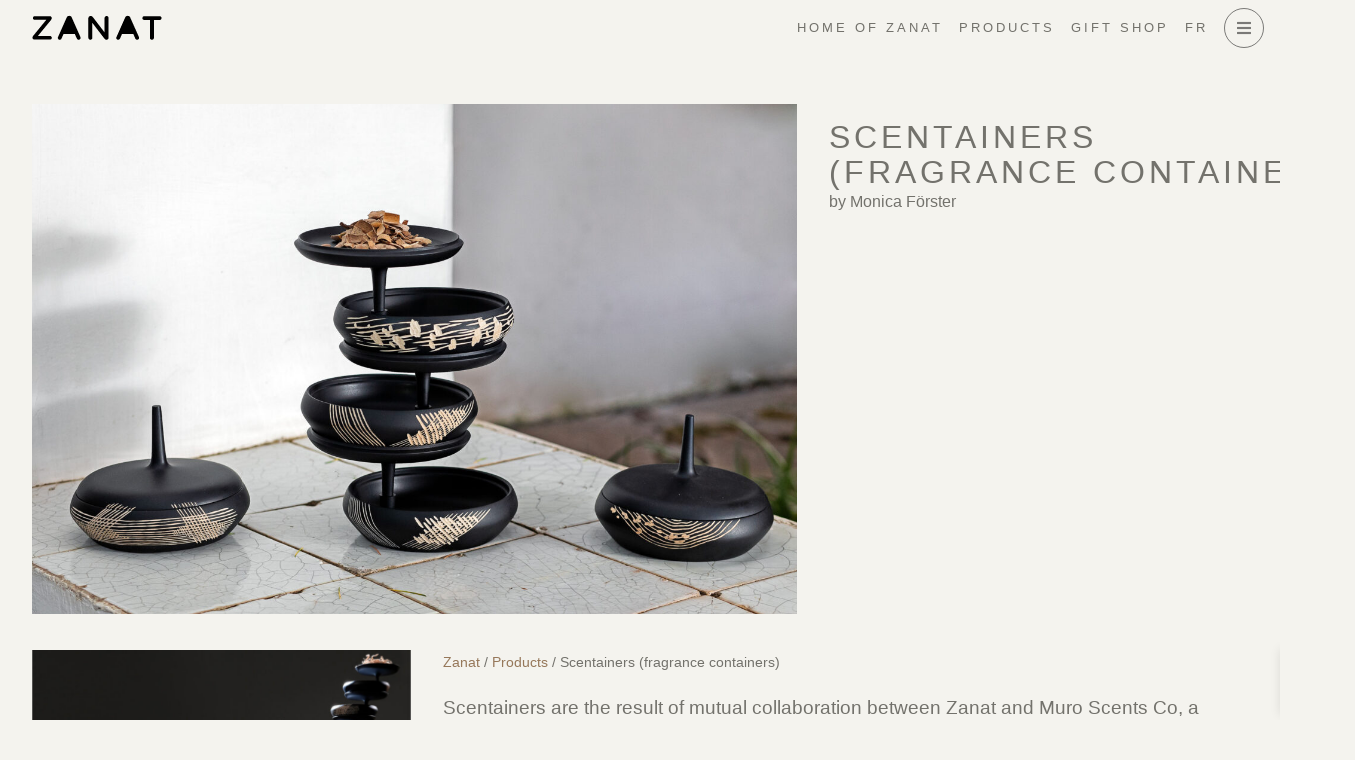

--- FILE ---
content_type: text/html; charset=UTF-8
request_url: https://zanat.org/product/scentainers-fragrance-containers/
body_size: 29203
content:
<!doctype html>
<html lang="en-US">
<head>
	<meta charset="UTF-8">
	<meta name="viewport" content="width=device-width, initial-scale=1">
	<link rel="profile" href="https://gmpg.org/xfn/11">
	<meta name='robots' content='index, follow, max-image-preview:large, max-snippet:-1, max-video-preview:-1' />

	<!-- This site is optimized with the Yoast SEO plugin v26.4 - https://yoast.com/wordpress/plugins/seo/ -->
	<title>Scentainers (fragrance&nbsp;containers) - ZANAT</title>
<link crossorigin data-rocket-preconnect href="https://www.googletagmanager.com" rel="preconnect"><link rel="preload" data-rocket-preload as="image" href="" fetchpriority="high">
	<link rel="canonical" href="https://zanat.org/product/scentainers-fragrance-containers/" />
	<meta property="og:locale" content="en_US" />
	<meta property="og:type" content="article" />
	<meta property="og:title" content="Scentainers (fragrance&nbsp;containers) - ZANAT" />
	<meta property="og:description" content="Scentainers are the result of mutual collaboration between Zanat and Muro Scents Co, a Swedish-Japanese olfactory brand that creates specially designed custom-made scents. Scentainer is a hand-carved wooden box filled with wood shavings marinated in a scent. Zanat has worked for two years with Muro to develop a scent representative of Zanat&#8217;s character: woody, temperate [&hellip;]" />
	<meta property="og:url" content="https://zanat.org/product/scentainers-fragrance-containers/" />
	<meta property="og:site_name" content="ZANAT" />
	<meta property="article:modified_time" content="2023-06-30T19:25:47+00:00" />
	<meta property="og:image" content="https://zanat.org/wp-content/uploads/2021/08/mg-1595-modifica-scaled.jpg" />
	<meta property="og:image:width" content="2560" />
	<meta property="og:image:height" content="1707" />
	<meta property="og:image:type" content="image/jpeg" />
	<meta name="twitter:card" content="summary_large_image" />
	<meta name="twitter:label1" content="Est. reading time" />
	<meta name="twitter:data1" content="1 minute" />
	<script type="application/ld+json" class="yoast-schema-graph">{"@context":"https://schema.org","@graph":[{"@type":"WebPage","@id":"https://zanat.org/product/scentainers-fragrance-containers/","url":"https://zanat.org/product/scentainers-fragrance-containers/","name":"Scentainers (fragrance&nbsp;containers) - ZANAT","isPartOf":{"@id":"https://staging.zanat.org/#website"},"primaryImageOfPage":{"@id":"https://zanat.org/product/scentainers-fragrance-containers/#primaryimage"},"image":{"@id":"https://zanat.org/product/scentainers-fragrance-containers/#primaryimage"},"thumbnailUrl":"https://zanat.org/wp-content/uploads/2021/08/mg-1595-modifica-scaled.jpg","datePublished":"2023-01-18T14:34:56+00:00","dateModified":"2023-06-30T19:25:47+00:00","breadcrumb":{"@id":"https://zanat.org/product/scentainers-fragrance-containers/#breadcrumb"},"inLanguage":"en-US","potentialAction":[{"@type":"ReadAction","target":["https://zanat.org/product/scentainers-fragrance-containers/"]}]},{"@type":"ImageObject","inLanguage":"en-US","@id":"https://zanat.org/product/scentainers-fragrance-containers/#primaryimage","url":"https://zanat.org/wp-content/uploads/2021/08/mg-1595-modifica-scaled.jpg","contentUrl":"https://zanat.org/wp-content/uploads/2021/08/mg-1595-modifica-scaled.jpg","width":2560,"height":1707},{"@type":"BreadcrumbList","@id":"https://zanat.org/product/scentainers-fragrance-containers/#breadcrumb","itemListElement":[{"@type":"ListItem","position":1,"name":"Zanat","item":"https://zanat.org/"},{"@type":"ListItem","position":2,"name":"Items","item":"https://zanat.org/product/"},{"@type":"ListItem","position":3,"name":"Scentainers (fragrance&nbsp;containers)"}]},{"@type":"WebSite","@id":"https://staging.zanat.org/#website","url":"https://staging.zanat.org/","name":"ZANAT","description":"Improve your home &amp; improve our world","potentialAction":[{"@type":"SearchAction","target":{"@type":"EntryPoint","urlTemplate":"https://staging.zanat.org/?s={search_term_string}"},"query-input":{"@type":"PropertyValueSpecification","valueRequired":true,"valueName":"search_term_string"}}],"inLanguage":"en-US"}]}</script>
	<!-- / Yoast SEO plugin. -->



<link rel="alternate" type="application/rss+xml" title="ZANAT &raquo; Feed" href="https://zanat.org/feed/" />
<link rel="alternate" type="application/rss+xml" title="ZANAT &raquo; Comments Feed" href="https://zanat.org/comments/feed/" />
<link rel="alternate" title="oEmbed (JSON)" type="application/json+oembed" href="https://zanat.org/wp-json/oembed/1.0/embed?url=https%3A%2F%2Fzanat.org%2Fproduct%2Fscentainers-fragrance-containers%2F" />
<link rel="alternate" title="oEmbed (XML)" type="text/xml+oembed" href="https://zanat.org/wp-json/oembed/1.0/embed?url=https%3A%2F%2Fzanat.org%2Fproduct%2Fscentainers-fragrance-containers%2F&#038;format=xml" />
		<!-- This site uses the Google Analytics by MonsterInsights plugin v9.11.1 - Using Analytics tracking - https://www.monsterinsights.com/ -->
							<script src="//www.googletagmanager.com/gtag/js?id=G-0C230N5TV9"  data-cfasync="false" data-wpfc-render="false" async></script>
			<script data-cfasync="false" data-wpfc-render="false">
				var mi_version = '9.11.1';
				var mi_track_user = true;
				var mi_no_track_reason = '';
								var MonsterInsightsDefaultLocations = {"page_location":"https:\/\/zanat.org\/product\/scentainers-fragrance-containers\/","page_referrer":"https:\/\/zanat.org\/products\/accessories-and-art-objects\/"};
								if ( typeof MonsterInsightsPrivacyGuardFilter === 'function' ) {
					var MonsterInsightsLocations = (typeof MonsterInsightsExcludeQuery === 'object') ? MonsterInsightsPrivacyGuardFilter( MonsterInsightsExcludeQuery ) : MonsterInsightsPrivacyGuardFilter( MonsterInsightsDefaultLocations );
				} else {
					var MonsterInsightsLocations = (typeof MonsterInsightsExcludeQuery === 'object') ? MonsterInsightsExcludeQuery : MonsterInsightsDefaultLocations;
				}

								var disableStrs = [
										'ga-disable-G-0C230N5TV9',
									];

				/* Function to detect opted out users */
				function __gtagTrackerIsOptedOut() {
					for (var index = 0; index < disableStrs.length; index++) {
						if (document.cookie.indexOf(disableStrs[index] + '=true') > -1) {
							return true;
						}
					}

					return false;
				}

				/* Disable tracking if the opt-out cookie exists. */
				if (__gtagTrackerIsOptedOut()) {
					for (var index = 0; index < disableStrs.length; index++) {
						window[disableStrs[index]] = true;
					}
				}

				/* Opt-out function */
				function __gtagTrackerOptout() {
					for (var index = 0; index < disableStrs.length; index++) {
						document.cookie = disableStrs[index] + '=true; expires=Thu, 31 Dec 2099 23:59:59 UTC; path=/';
						window[disableStrs[index]] = true;
					}
				}

				if ('undefined' === typeof gaOptout) {
					function gaOptout() {
						__gtagTrackerOptout();
					}
				}
								window.dataLayer = window.dataLayer || [];

				window.MonsterInsightsDualTracker = {
					helpers: {},
					trackers: {},
				};
				if (mi_track_user) {
					function __gtagDataLayer() {
						dataLayer.push(arguments);
					}

					function __gtagTracker(type, name, parameters) {
						if (!parameters) {
							parameters = {};
						}

						if (parameters.send_to) {
							__gtagDataLayer.apply(null, arguments);
							return;
						}

						if (type === 'event') {
														parameters.send_to = monsterinsights_frontend.v4_id;
							var hookName = name;
							if (typeof parameters['event_category'] !== 'undefined') {
								hookName = parameters['event_category'] + ':' + name;
							}

							if (typeof MonsterInsightsDualTracker.trackers[hookName] !== 'undefined') {
								MonsterInsightsDualTracker.trackers[hookName](parameters);
							} else {
								__gtagDataLayer('event', name, parameters);
							}
							
						} else {
							__gtagDataLayer.apply(null, arguments);
						}
					}

					__gtagTracker('js', new Date());
					__gtagTracker('set', {
						'developer_id.dZGIzZG': true,
											});
					if ( MonsterInsightsLocations.page_location ) {
						__gtagTracker('set', MonsterInsightsLocations);
					}
										__gtagTracker('config', 'G-0C230N5TV9', {"forceSSL":"true","link_attribution":"true"} );
										window.gtag = __gtagTracker;										(function () {
						/* https://developers.google.com/analytics/devguides/collection/analyticsjs/ */
						/* ga and __gaTracker compatibility shim. */
						var noopfn = function () {
							return null;
						};
						var newtracker = function () {
							return new Tracker();
						};
						var Tracker = function () {
							return null;
						};
						var p = Tracker.prototype;
						p.get = noopfn;
						p.set = noopfn;
						p.send = function () {
							var args = Array.prototype.slice.call(arguments);
							args.unshift('send');
							__gaTracker.apply(null, args);
						};
						var __gaTracker = function () {
							var len = arguments.length;
							if (len === 0) {
								return;
							}
							var f = arguments[len - 1];
							if (typeof f !== 'object' || f === null || typeof f.hitCallback !== 'function') {
								if ('send' === arguments[0]) {
									var hitConverted, hitObject = false, action;
									if ('event' === arguments[1]) {
										if ('undefined' !== typeof arguments[3]) {
											hitObject = {
												'eventAction': arguments[3],
												'eventCategory': arguments[2],
												'eventLabel': arguments[4],
												'value': arguments[5] ? arguments[5] : 1,
											}
										}
									}
									if ('pageview' === arguments[1]) {
										if ('undefined' !== typeof arguments[2]) {
											hitObject = {
												'eventAction': 'page_view',
												'page_path': arguments[2],
											}
										}
									}
									if (typeof arguments[2] === 'object') {
										hitObject = arguments[2];
									}
									if (typeof arguments[5] === 'object') {
										Object.assign(hitObject, arguments[5]);
									}
									if ('undefined' !== typeof arguments[1].hitType) {
										hitObject = arguments[1];
										if ('pageview' === hitObject.hitType) {
											hitObject.eventAction = 'page_view';
										}
									}
									if (hitObject) {
										action = 'timing' === arguments[1].hitType ? 'timing_complete' : hitObject.eventAction;
										hitConverted = mapArgs(hitObject);
										__gtagTracker('event', action, hitConverted);
									}
								}
								return;
							}

							function mapArgs(args) {
								var arg, hit = {};
								var gaMap = {
									'eventCategory': 'event_category',
									'eventAction': 'event_action',
									'eventLabel': 'event_label',
									'eventValue': 'event_value',
									'nonInteraction': 'non_interaction',
									'timingCategory': 'event_category',
									'timingVar': 'name',
									'timingValue': 'value',
									'timingLabel': 'event_label',
									'page': 'page_path',
									'location': 'page_location',
									'title': 'page_title',
									'referrer' : 'page_referrer',
								};
								for (arg in args) {
																		if (!(!args.hasOwnProperty(arg) || !gaMap.hasOwnProperty(arg))) {
										hit[gaMap[arg]] = args[arg];
									} else {
										hit[arg] = args[arg];
									}
								}
								return hit;
							}

							try {
								f.hitCallback();
							} catch (ex) {
							}
						};
						__gaTracker.create = newtracker;
						__gaTracker.getByName = newtracker;
						__gaTracker.getAll = function () {
							return [];
						};
						__gaTracker.remove = noopfn;
						__gaTracker.loaded = true;
						window['__gaTracker'] = __gaTracker;
					})();
									} else {
										console.log("");
					(function () {
						function __gtagTracker() {
							return null;
						}

						window['__gtagTracker'] = __gtagTracker;
						window['gtag'] = __gtagTracker;
					})();
									}
			</script>
							<!-- / Google Analytics by MonsterInsights -->
		<style id='wp-img-auto-sizes-contain-inline-css'>
img:is([sizes=auto i],[sizes^="auto," i]){contain-intrinsic-size:3000px 1500px}
/*# sourceURL=wp-img-auto-sizes-contain-inline-css */
</style>
<style id='wp-emoji-styles-inline-css'>

	img.wp-smiley, img.emoji {
		display: inline !important;
		border: none !important;
		box-shadow: none !important;
		height: 1em !important;
		width: 1em !important;
		margin: 0 0.07em !important;
		vertical-align: -0.1em !important;
		background: none !important;
		padding: 0 !important;
	}
/*# sourceURL=wp-emoji-styles-inline-css */
</style>
<link rel='stylesheet' id='wp-block-library-css' href='https://zanat.org/wp-includes/css/dist/block-library/style.min.css?ver=6.9' media='all' />
<link rel='stylesheet' id='wc-blocks-style-css' href='https://zanat.org/wp-content/plugins/woocommerce/assets/client/blocks/wc-blocks.css?ver=wc-9.9.6' media='all' />
<style id='global-styles-inline-css'>
:root{--wp--preset--aspect-ratio--square: 1;--wp--preset--aspect-ratio--4-3: 4/3;--wp--preset--aspect-ratio--3-4: 3/4;--wp--preset--aspect-ratio--3-2: 3/2;--wp--preset--aspect-ratio--2-3: 2/3;--wp--preset--aspect-ratio--16-9: 16/9;--wp--preset--aspect-ratio--9-16: 9/16;--wp--preset--color--black: #000000;--wp--preset--color--cyan-bluish-gray: #abb8c3;--wp--preset--color--white: #ffffff;--wp--preset--color--pale-pink: #f78da7;--wp--preset--color--vivid-red: #cf2e2e;--wp--preset--color--luminous-vivid-orange: #ff6900;--wp--preset--color--luminous-vivid-amber: #fcb900;--wp--preset--color--light-green-cyan: #7bdcb5;--wp--preset--color--vivid-green-cyan: #00d084;--wp--preset--color--pale-cyan-blue: #8ed1fc;--wp--preset--color--vivid-cyan-blue: #0693e3;--wp--preset--color--vivid-purple: #9b51e0;--wp--preset--gradient--vivid-cyan-blue-to-vivid-purple: linear-gradient(135deg,rgb(6,147,227) 0%,rgb(155,81,224) 100%);--wp--preset--gradient--light-green-cyan-to-vivid-green-cyan: linear-gradient(135deg,rgb(122,220,180) 0%,rgb(0,208,130) 100%);--wp--preset--gradient--luminous-vivid-amber-to-luminous-vivid-orange: linear-gradient(135deg,rgb(252,185,0) 0%,rgb(255,105,0) 100%);--wp--preset--gradient--luminous-vivid-orange-to-vivid-red: linear-gradient(135deg,rgb(255,105,0) 0%,rgb(207,46,46) 100%);--wp--preset--gradient--very-light-gray-to-cyan-bluish-gray: linear-gradient(135deg,rgb(238,238,238) 0%,rgb(169,184,195) 100%);--wp--preset--gradient--cool-to-warm-spectrum: linear-gradient(135deg,rgb(74,234,220) 0%,rgb(151,120,209) 20%,rgb(207,42,186) 40%,rgb(238,44,130) 60%,rgb(251,105,98) 80%,rgb(254,248,76) 100%);--wp--preset--gradient--blush-light-purple: linear-gradient(135deg,rgb(255,206,236) 0%,rgb(152,150,240) 100%);--wp--preset--gradient--blush-bordeaux: linear-gradient(135deg,rgb(254,205,165) 0%,rgb(254,45,45) 50%,rgb(107,0,62) 100%);--wp--preset--gradient--luminous-dusk: linear-gradient(135deg,rgb(255,203,112) 0%,rgb(199,81,192) 50%,rgb(65,88,208) 100%);--wp--preset--gradient--pale-ocean: linear-gradient(135deg,rgb(255,245,203) 0%,rgb(182,227,212) 50%,rgb(51,167,181) 100%);--wp--preset--gradient--electric-grass: linear-gradient(135deg,rgb(202,248,128) 0%,rgb(113,206,126) 100%);--wp--preset--gradient--midnight: linear-gradient(135deg,rgb(2,3,129) 0%,rgb(40,116,252) 100%);--wp--preset--font-size--small: 13px;--wp--preset--font-size--medium: 20px;--wp--preset--font-size--large: 36px;--wp--preset--font-size--x-large: 42px;--wp--preset--spacing--20: 0.44rem;--wp--preset--spacing--30: 0.67rem;--wp--preset--spacing--40: 1rem;--wp--preset--spacing--50: 1.5rem;--wp--preset--spacing--60: 2.25rem;--wp--preset--spacing--70: 3.38rem;--wp--preset--spacing--80: 5.06rem;--wp--preset--shadow--natural: 6px 6px 9px rgba(0, 0, 0, 0.2);--wp--preset--shadow--deep: 12px 12px 50px rgba(0, 0, 0, 0.4);--wp--preset--shadow--sharp: 6px 6px 0px rgba(0, 0, 0, 0.2);--wp--preset--shadow--outlined: 6px 6px 0px -3px rgb(255, 255, 255), 6px 6px rgb(0, 0, 0);--wp--preset--shadow--crisp: 6px 6px 0px rgb(0, 0, 0);}:where(.is-layout-flex){gap: 0.5em;}:where(.is-layout-grid){gap: 0.5em;}body .is-layout-flex{display: flex;}.is-layout-flex{flex-wrap: wrap;align-items: center;}.is-layout-flex > :is(*, div){margin: 0;}body .is-layout-grid{display: grid;}.is-layout-grid > :is(*, div){margin: 0;}:where(.wp-block-columns.is-layout-flex){gap: 2em;}:where(.wp-block-columns.is-layout-grid){gap: 2em;}:where(.wp-block-post-template.is-layout-flex){gap: 1.25em;}:where(.wp-block-post-template.is-layout-grid){gap: 1.25em;}.has-black-color{color: var(--wp--preset--color--black) !important;}.has-cyan-bluish-gray-color{color: var(--wp--preset--color--cyan-bluish-gray) !important;}.has-white-color{color: var(--wp--preset--color--white) !important;}.has-pale-pink-color{color: var(--wp--preset--color--pale-pink) !important;}.has-vivid-red-color{color: var(--wp--preset--color--vivid-red) !important;}.has-luminous-vivid-orange-color{color: var(--wp--preset--color--luminous-vivid-orange) !important;}.has-luminous-vivid-amber-color{color: var(--wp--preset--color--luminous-vivid-amber) !important;}.has-light-green-cyan-color{color: var(--wp--preset--color--light-green-cyan) !important;}.has-vivid-green-cyan-color{color: var(--wp--preset--color--vivid-green-cyan) !important;}.has-pale-cyan-blue-color{color: var(--wp--preset--color--pale-cyan-blue) !important;}.has-vivid-cyan-blue-color{color: var(--wp--preset--color--vivid-cyan-blue) !important;}.has-vivid-purple-color{color: var(--wp--preset--color--vivid-purple) !important;}.has-black-background-color{background-color: var(--wp--preset--color--black) !important;}.has-cyan-bluish-gray-background-color{background-color: var(--wp--preset--color--cyan-bluish-gray) !important;}.has-white-background-color{background-color: var(--wp--preset--color--white) !important;}.has-pale-pink-background-color{background-color: var(--wp--preset--color--pale-pink) !important;}.has-vivid-red-background-color{background-color: var(--wp--preset--color--vivid-red) !important;}.has-luminous-vivid-orange-background-color{background-color: var(--wp--preset--color--luminous-vivid-orange) !important;}.has-luminous-vivid-amber-background-color{background-color: var(--wp--preset--color--luminous-vivid-amber) !important;}.has-light-green-cyan-background-color{background-color: var(--wp--preset--color--light-green-cyan) !important;}.has-vivid-green-cyan-background-color{background-color: var(--wp--preset--color--vivid-green-cyan) !important;}.has-pale-cyan-blue-background-color{background-color: var(--wp--preset--color--pale-cyan-blue) !important;}.has-vivid-cyan-blue-background-color{background-color: var(--wp--preset--color--vivid-cyan-blue) !important;}.has-vivid-purple-background-color{background-color: var(--wp--preset--color--vivid-purple) !important;}.has-black-border-color{border-color: var(--wp--preset--color--black) !important;}.has-cyan-bluish-gray-border-color{border-color: var(--wp--preset--color--cyan-bluish-gray) !important;}.has-white-border-color{border-color: var(--wp--preset--color--white) !important;}.has-pale-pink-border-color{border-color: var(--wp--preset--color--pale-pink) !important;}.has-vivid-red-border-color{border-color: var(--wp--preset--color--vivid-red) !important;}.has-luminous-vivid-orange-border-color{border-color: var(--wp--preset--color--luminous-vivid-orange) !important;}.has-luminous-vivid-amber-border-color{border-color: var(--wp--preset--color--luminous-vivid-amber) !important;}.has-light-green-cyan-border-color{border-color: var(--wp--preset--color--light-green-cyan) !important;}.has-vivid-green-cyan-border-color{border-color: var(--wp--preset--color--vivid-green-cyan) !important;}.has-pale-cyan-blue-border-color{border-color: var(--wp--preset--color--pale-cyan-blue) !important;}.has-vivid-cyan-blue-border-color{border-color: var(--wp--preset--color--vivid-cyan-blue) !important;}.has-vivid-purple-border-color{border-color: var(--wp--preset--color--vivid-purple) !important;}.has-vivid-cyan-blue-to-vivid-purple-gradient-background{background: var(--wp--preset--gradient--vivid-cyan-blue-to-vivid-purple) !important;}.has-light-green-cyan-to-vivid-green-cyan-gradient-background{background: var(--wp--preset--gradient--light-green-cyan-to-vivid-green-cyan) !important;}.has-luminous-vivid-amber-to-luminous-vivid-orange-gradient-background{background: var(--wp--preset--gradient--luminous-vivid-amber-to-luminous-vivid-orange) !important;}.has-luminous-vivid-orange-to-vivid-red-gradient-background{background: var(--wp--preset--gradient--luminous-vivid-orange-to-vivid-red) !important;}.has-very-light-gray-to-cyan-bluish-gray-gradient-background{background: var(--wp--preset--gradient--very-light-gray-to-cyan-bluish-gray) !important;}.has-cool-to-warm-spectrum-gradient-background{background: var(--wp--preset--gradient--cool-to-warm-spectrum) !important;}.has-blush-light-purple-gradient-background{background: var(--wp--preset--gradient--blush-light-purple) !important;}.has-blush-bordeaux-gradient-background{background: var(--wp--preset--gradient--blush-bordeaux) !important;}.has-luminous-dusk-gradient-background{background: var(--wp--preset--gradient--luminous-dusk) !important;}.has-pale-ocean-gradient-background{background: var(--wp--preset--gradient--pale-ocean) !important;}.has-electric-grass-gradient-background{background: var(--wp--preset--gradient--electric-grass) !important;}.has-midnight-gradient-background{background: var(--wp--preset--gradient--midnight) !important;}.has-small-font-size{font-size: var(--wp--preset--font-size--small) !important;}.has-medium-font-size{font-size: var(--wp--preset--font-size--medium) !important;}.has-large-font-size{font-size: var(--wp--preset--font-size--large) !important;}.has-x-large-font-size{font-size: var(--wp--preset--font-size--x-large) !important;}
/*# sourceURL=global-styles-inline-css */
</style>

<style id='classic-theme-styles-inline-css'>
/*! This file is auto-generated */
.wp-block-button__link{color:#fff;background-color:#32373c;border-radius:9999px;box-shadow:none;text-decoration:none;padding:calc(.667em + 2px) calc(1.333em + 2px);font-size:1.125em}.wp-block-file__button{background:#32373c;color:#fff;text-decoration:none}
/*# sourceURL=/wp-includes/css/classic-themes.min.css */
</style>
<link rel='stylesheet' id='jet-engine-frontend-css' href='https://zanat.org/wp-content/plugins/jet-engine/assets/css/frontend.css?ver=3.3.3' media='all' />
<link rel='stylesheet' id='woocommerce-layout-css' href='https://zanat.org/wp-content/plugins/woocommerce/assets/css/woocommerce-layout.css?ver=9.9.6' media='all' />
<link rel='stylesheet' id='woocommerce-smallscreen-css' href='https://zanat.org/wp-content/plugins/woocommerce/assets/css/woocommerce-smallscreen.css?ver=9.9.6' media='only screen and (max-width: 768px)' />
<link rel='stylesheet' id='woocommerce-general-css' href='https://zanat.org/wp-content/plugins/woocommerce/assets/css/woocommerce.css?ver=9.9.6' media='all' />
<style id='woocommerce-inline-inline-css'>
.woocommerce form .form-row .required { visibility: visible; }
/*# sourceURL=woocommerce-inline-inline-css */
</style>
<link rel='stylesheet' id='wpml-legacy-horizontal-list-0-css' href='https://zanat.org/wp-content/plugins/sitepress-multilingual-cms/templates/language-switchers/legacy-list-horizontal/style.min.css?ver=1' media='all' />
<link rel='stylesheet' id='wpml-menu-item-0-css' href='https://zanat.org/wp-content/plugins/sitepress-multilingual-cms/templates/language-switchers/menu-item/style.min.css?ver=1' media='all' />
<link rel='stylesheet' id='brands-styles-css' href='https://zanat.org/wp-content/plugins/woocommerce/assets/css/brands.css?ver=9.9.6' media='all' />
<link rel='stylesheet' id='xoo-wsc-fonts-css' href='https://zanat.org/wp-content/plugins/side-cart-woocommerce/assets/css/xoo-wsc-fonts.css?ver=2.4.6' media='all' />
<link rel='stylesheet' id='xoo-wsc-style-css' href='https://zanat.org/wp-content/plugins/side-cart-woocommerce/assets/css/xoo-wsc-style.css?ver=2.4.6' media='all' />
<style id='xoo-wsc-style-inline-css'>
a.xoo-wsc-ft-btn:nth-child(1){
		grid-column: 1/-1;
	}



.xoo-wsc-ft-buttons-cont a.xoo-wsc-ft-btn, .xoo-wsc-container .xoo-wsc-btn {
	background-color: #000000;
	color: #ffffff;
	border: 1px solid #ffffff;
	padding: 10px 20px;
}

.xoo-wsc-ft-buttons-cont a.xoo-wsc-ft-btn:hover, .xoo-wsc-container .xoo-wsc-btn:hover {
	background-color: #ffffff;
	color: #000000;
	border: 1px solid #000000;
}

 

.xoo-wsc-footer{
	background-color: #ffffff;
	color: #000000;
	padding: 10px 20px;
	box-shadow: 0 -5px 10px #0000001a;
}

.xoo-wsc-footer, .xoo-wsc-footer a, .xoo-wsc-footer .amount{
	font-size: 18px;
}

.xoo-wsc-ft-buttons-cont{
	grid-template-columns: 2fr 2fr;
}

.xoo-wsc-basket{
	bottom: 12px;
	right: 0px;
	background-color: #ffffff;
	color: #000000;
	box-shadow: 0 1px 4px 0;
	border-radius: 50%;
	display: none;
	width: 60px;
	height: 60px;
}


.xoo-wsc-bki{
	font-size: 25px}

.xoo-wsc-items-count{
	top: -12px;
	left: -12px;
}

.xoo-wsc-items-count{
	background-color: #000000;
	color: #ffffff;
}

.xoo-wsc-container, .xoo-wsc-slider{
	max-width: 480px;
	right: -480px;
	top: 0;bottom: 0;
	bottom: 0;
	font-family: }


.xoo-wsc-cart-active .xoo-wsc-container, .xoo-wsc-slider-active .xoo-wsc-slider{
	right: 0;
}


.xoo-wsc-cart-active .xoo-wsc-basket{
	right: 480px;
}

.xoo-wsc-slider{
	right: -480px;
}

span.xoo-wsch-close {
    font-size: 16px;
    right: 10px;
}

.xoo-wsch-top{
	justify-content: flex-start;
}

.xoo-wsch-text{
	font-size: 20px;
}

.xoo-wsc-header{
	color: #000000;
	background-color: #ffffff;
	border-bottom: 2px solid #eee;
}

.xoo-wsc-sb-bar > span{
	background-color: #1e73be;
}

.xoo-wsc-body{
	background-color: #ffffff;
}

.xoo-wsc-body, .xoo-wsc-body span.amount, .xoo-wsc-body a{
	font-size: 16px;
	color: #000000;
}

.xoo-wsc-product{
	padding: 20px 15px;
	margin: 0;
	border-radius: 0px;
	box-shadow: 0 0;
	background-color: transparent;
}

.xoo-wsc-img-col{
	width: 30%;
}
.xoo-wsc-sum-col{
	width: 70%;
}

.xoo-wsc-sum-col{
	justify-content: center;
}


/** Shortcode **/
.xoo-wsc-sc-count{
	background-color: #000000;
	color: #ffffff;
}

.xoo-wsc-sc-bki{
	font-size: 28px;
	color: 28;
}
.xoo-wsc-sc-cont{
	color: #000000;
}

.added_to_cart{
	display: none!important;
}

.xoo-wsc-product dl.variation {
	display: block;
}
/*# sourceURL=xoo-wsc-style-inline-css */
</style>
<link rel='stylesheet' id='hello-elementor-css' href='https://zanat.org/wp-content/themes/hello-elementor/style.min.css?ver=2.7.1' media='all' />
<link rel='stylesheet' id='hello-elementor-theme-style-css' href='https://zanat.org/wp-content/themes/hello-elementor/theme.min.css?ver=2.7.1' media='all' />
<link rel='stylesheet' id='mediaelement-css' href='https://zanat.org/wp-includes/js/mediaelement/mediaelementplayer-legacy.min.css?ver=4.2.17' media='all' />
<link rel='stylesheet' id='photoswipe-css' href='https://zanat.org/wp-content/plugins/woocommerce/assets/css/photoswipe/photoswipe.min.css?ver=9.9.6' media='all' />
<link rel='stylesheet' id='photoswipe-default-skin-css' href='https://zanat.org/wp-content/plugins/woocommerce/assets/css/photoswipe/default-skin/default-skin.min.css?ver=9.9.6' media='all' />
<link rel='stylesheet' id='jet-woo-product-gallery-css' href='https://zanat.org/wp-content/plugins/jet-woo-product-gallery/assets/css/jet-woo-product-gallery.css?ver=2.1.14' media='all' />
<link rel='stylesheet' id='jet-blocks-css' href='https://zanat.org/wp-content/uploads/elementor/css/custom-jet-blocks.css?ver=1.3.9' media='all' />
<link rel='stylesheet' id='jet-elements-css' href='https://zanat.org/wp-content/plugins/jet-elements/assets/css/jet-elements.css?ver=2.6.14' media='all' />
<link rel='stylesheet' id='jet-elements-skin-css' href='https://zanat.org/wp-content/plugins/jet-elements/assets/css/jet-elements-skin.css?ver=2.6.14' media='all' />
<link rel='stylesheet' id='elementor-icons-css' href='https://zanat.org/wp-content/plugins/elementor/assets/lib/eicons/css/elementor-icons.min.css?ver=5.25.0' media='all' />
<link rel='stylesheet' id='elementor-frontend-legacy-css' href='https://zanat.org/wp-content/plugins/elementor/assets/css/frontend-legacy.min.css?ver=3.18.3' media='all' />
<link rel='stylesheet' id='elementor-frontend-css' href='https://zanat.org/wp-content/plugins/elementor/assets/css/frontend.min.css?ver=3.18.3' media='all' />
<link rel='stylesheet' id='swiper-css' href='https://zanat.org/wp-content/plugins/elementor/assets/lib/swiper/css/swiper.min.css?ver=5.3.6' media='all' />
<link rel='stylesheet' id='elementor-post-12-css' href='https://zanat.org/wp-content/uploads/elementor/css/post-12.css?ver=1764445189' media='all' />
<link rel='stylesheet' id='elementor-pro-css' href='https://zanat.org/wp-content/plugins/elementor-pro/assets/css/frontend.min.css?ver=3.18.2' media='all' />
<link rel='stylesheet' id='jet-blog-css' href='https://zanat.org/wp-content/plugins/jet-blog/assets/css/jet-blog.css?ver=2.3.6' media='all' />
<link rel='stylesheet' id='jet-tabs-frontend-css' href='https://zanat.org/wp-content/plugins/jet-tabs/assets/css/jet-tabs-frontend.css?ver=2.2.0' media='all' />
<link rel='stylesheet' id='jet-tricks-frontend-css' href='https://zanat.org/wp-content/plugins/jet-tricks/assets/css/jet-tricks-frontend.css?ver=1.4.8' media='all' />
<link rel='stylesheet' id='font-awesome-5-all-css' href='https://zanat.org/wp-content/plugins/elementor/assets/lib/font-awesome/css/all.min.css?ver=3.18.3' media='all' />
<link rel='stylesheet' id='font-awesome-4-shim-css' href='https://zanat.org/wp-content/plugins/elementor/assets/lib/font-awesome/css/v4-shims.min.css?ver=3.18.3' media='all' />
<link rel='stylesheet' id='elementor-post-78-css' href='https://zanat.org/wp-content/uploads/elementor/css/post-78.css?ver=1764445189' media='all' />
<link rel='stylesheet' id='jet-woo-builder-css' href='https://zanat.org/wp-content/plugins/jet-woo-builder/assets/css/frontend.css?ver=2.1.9' media='all' />
<style id='jet-woo-builder-inline-css'>
@font-face {
				font-family: "WooCommerce";
				font-weight: normal;
				font-style: normal;
				src: url("https://zanat.org/wp-content/plugins/woocommerce/assets/fonts/WooCommerce.eot");
				src: url("https://zanat.org/wp-content/plugins/woocommerce/assets/fonts/WooCommerce.eot?#iefix") format("embedded-opentype"),
					 url("https://zanat.org/wp-content/plugins/woocommerce/assets/fonts/WooCommerce.woff") format("woff"),
					 url("https://zanat.org/wp-content/plugins/woocommerce/assets/fonts/WooCommerce.ttf") format("truetype"),
					 url("https://zanat.org/wp-content/plugins/woocommerce/assets/fonts/WooCommerce.svg#WooCommerce") format("svg");
			}
/*# sourceURL=jet-woo-builder-inline-css */
</style>
<link rel='stylesheet' id='jet-woo-builder-frontend-font-css' href='https://zanat.org/wp-content/plugins/jet-woo-builder/assets/css/lib/jetwoobuilder-frontend-font/css/jetwoobuilder-frontend-font.css?ver=2.1.9' media='all' />
<link rel='stylesheet' id='elementor-post-218-css' href='https://zanat.org/wp-content/uploads/elementor/css/post-218.css?ver=1764445192' media='all' />
<link rel='stylesheet' id='elementor-post-13981-css' href='https://zanat.org/wp-content/uploads/elementor/css/post-13981.css?ver=1764445192' media='all' />
<link rel='stylesheet' id='elementor-post-609-css' href='https://zanat.org/wp-content/uploads/elementor/css/post-609.css?ver=1764445189' media='all' />
<link rel='stylesheet' id='elementor-post-10543-css' href='https://zanat.org/wp-content/uploads/elementor/css/post-10543.css?ver=1764445189' media='all' />
<link rel='stylesheet' id='elementor-post-1271-css' href='https://zanat.org/wp-content/uploads/elementor/css/post-1271.css?ver=1764445189' media='all' />
<link rel='stylesheet' id='elementor-post-73-css' href='https://zanat.org/wp-content/uploads/elementor/css/post-73.css?ver=1764445189' media='all' />
<link rel='stylesheet' id='e-woocommerce-notices-css' href='https://zanat.org/wp-content/plugins/elementor-pro/assets/css/woocommerce-notices.min.css?ver=3.18.2' media='all' />
<link rel='stylesheet' id='login-with-ajax-css' href='https://zanat.org/wp-content/plugins/login-with-ajax/templates/login-with-ajax.min.css?ver=4.1' media='all' />
<link rel='stylesheet' id='hello-elementor-child-style-css' href='https://zanat.org/wp-content/themes/hello-theme-child/style.css?ver=1.0.0' media='all' />
<link rel='stylesheet' id='zanat-woocommerce-css' href='https://zanat.org/wp-content/themes/hello-theme-child/woocommerce.css?ver=1768466305' media='all' />
<script id="wpml-cookie-js-extra">
var wpml_cookies = {"wp-wpml_current_language":{"value":"en","expires":1,"path":"/"}};
var wpml_cookies = {"wp-wpml_current_language":{"value":"en","expires":1,"path":"/"}};
//# sourceURL=wpml-cookie-js-extra
</script>
<script src="https://zanat.org/wp-content/plugins/sitepress-multilingual-cms/res/js/cookies/language-cookie.js?ver=485900" id="wpml-cookie-js" defer data-wp-strategy="defer"></script>
<script src="https://zanat.org/wp-content/plugins/google-analytics-for-wordpress/assets/js/frontend-gtag.min.js?ver=9.11.1" id="monsterinsights-frontend-script-js" async data-wp-strategy="async"></script>
<script data-cfasync="false" data-wpfc-render="false" id='monsterinsights-frontend-script-js-extra'>var monsterinsights_frontend = {"js_events_tracking":"true","download_extensions":"doc,pdf,ppt,zip,xls,docx,pptx,xlsx","inbound_paths":"[{\"path\":\"\\\/go\\\/\",\"label\":\"affiliate\"},{\"path\":\"\\\/recommend\\\/\",\"label\":\"affiliate\"}]","home_url":"https:\/\/zanat.org","hash_tracking":"false","v4_id":"G-0C230N5TV9"};</script>
<script src="https://zanat.org/wp-includes/js/jquery/jquery.min.js?ver=3.7.1" id="jquery-core-js"></script>
<script src="https://zanat.org/wp-includes/js/jquery/jquery-migrate.min.js?ver=3.4.1" id="jquery-migrate-js"></script>
<script src="https://zanat.org/wp-content/plugins/woocommerce/assets/js/jquery-blockui/jquery.blockUI.min.js?ver=2.7.0-wc.9.9.6" id="jquery-blockui-js" defer data-wp-strategy="defer"></script>
<script id="wc-add-to-cart-js-extra">
var wc_add_to_cart_params = {"ajax_url":"/wp-admin/admin-ajax.php","wc_ajax_url":"/?wc-ajax=%%endpoint%%","i18n_view_cart":"View cart","cart_url":"https://zanat.org/cart/","is_cart":"","cart_redirect_after_add":"no"};
//# sourceURL=wc-add-to-cart-js-extra
</script>
<script src="https://zanat.org/wp-content/plugins/woocommerce/assets/js/frontend/add-to-cart.min.js?ver=9.9.6" id="wc-add-to-cart-js" defer data-wp-strategy="defer"></script>
<script src="https://zanat.org/wp-content/plugins/woocommerce/assets/js/js-cookie/js.cookie.min.js?ver=2.1.4-wc.9.9.6" id="js-cookie-js" defer data-wp-strategy="defer"></script>
<script id="woocommerce-js-extra">
var woocommerce_params = {"ajax_url":"/wp-admin/admin-ajax.php","wc_ajax_url":"/?wc-ajax=%%endpoint%%","i18n_password_show":"Show password","i18n_password_hide":"Hide password"};
//# sourceURL=woocommerce-js-extra
</script>
<script src="https://zanat.org/wp-content/plugins/woocommerce/assets/js/frontend/woocommerce.min.js?ver=9.9.6" id="woocommerce-js" defer data-wp-strategy="defer"></script>
<script src="https://zanat.org/wp-content/plugins/elementor/assets/lib/font-awesome/js/v4-shims.min.js?ver=3.18.3" id="font-awesome-4-shim-js"></script>
<script id="login-with-ajax-js-extra">
var LWA = {"ajaxurl":"https://zanat.org/wp-admin/admin-ajax.php","off":""};
//# sourceURL=login-with-ajax-js-extra
</script>
<script src="https://zanat.org/wp-content/plugins/login-with-ajax/templates/login-with-ajax.min.js?ver=4.1" id="login-with-ajax-js"></script>
<link rel="https://api.w.org/" href="https://zanat.org/wp-json/" /><link rel="alternate" title="JSON" type="application/json" href="https://zanat.org/wp-json/wp/v2/item/14137" /><link rel="EditURI" type="application/rsd+xml" title="RSD" href="https://zanat.org/xmlrpc.php?rsd" />
<meta name="generator" content="WordPress 6.9" />
<meta name="generator" content="WooCommerce 9.9.6" />
<link rel='shortlink' href='https://zanat.org/?p=14137' />
<meta name="generator" content="WPML ver:4.8.5 stt:6,1,4;" />
	<noscript><style>.woocommerce-product-gallery{ opacity: 1 !important; }</style></noscript>
	<meta name="generator" content="Elementor 3.18.3; features: block_editor_assets_optimize, e_image_loading_optimization; settings: css_print_method-external, google_font-enabled, font_display-auto">
<link rel="icon" href="https://zanat.org/wp-content/uploads/2022/09/cropped-zanat-favicon-1-100x100.png" sizes="32x32" />
<link rel="icon" href="https://zanat.org/wp-content/uploads/2022/09/cropped-zanat-favicon-1-480x480.png" sizes="192x192" />
<link rel="apple-touch-icon" href="https://zanat.org/wp-content/uploads/2022/09/cropped-zanat-favicon-1-480x480.png" />
<meta name="msapplication-TileImage" content="https://zanat.org/wp-content/uploads/2022/09/cropped-zanat-favicon-1-480x480.png" />
<noscript><style id="rocket-lazyload-nojs-css">.rll-youtube-player, [data-lazy-src]{display:none !important;}</style></noscript><link rel='stylesheet' id='wc-stripe-blocks-checkout-style-css' href='https://zanat.org/wp-content/plugins/woocommerce-gateway-stripe/build/upe-blocks.css?ver=cd8a631b1218abad291e' media='all' />
<link rel='stylesheet' id='elementor-gallery-css' href='https://zanat.org/wp-content/plugins/elementor/assets/lib/e-gallery/css/e-gallery.min.css?ver=1.2.0' media='all' />
<link rel='stylesheet' id='elementor-post-11042-css' href='https://zanat.org/wp-content/uploads/elementor/css/post-11042.css?ver=1764445190' media='all' />
<link rel='stylesheet' id='e-animations-css' href='https://zanat.org/wp-content/plugins/elementor/assets/lib/animations/animations.min.css?ver=3.18.3' media='all' />
<meta name="generator" content="WP Rocket 3.20.0.3" data-wpr-features="wpr_lazyload_images wpr_preconnect_external_domains wpr_oci wpr_preload_links wpr_desktop" /></head>
<body class="wp-singular item-template-default single single-item postid-14137 wp-theme-hello-elementor wp-child-theme-hello-theme-child theme-hello-elementor woocommerce-no-js e-wc-error-notice e-wc-message-notice e-wc-info-notice elementor-default elementor-kit-12 elementor-page-13981">


<a class="skip-link screen-reader-text" href="#content">Skip to content</a>

		<div  data-elementor-type="header" data-elementor-id="78" class="elementor elementor-78 elementor-location-header" data-elementor-post-type="elementor_library">
					<div  class="elementor-section-wrap">
						<div class="elementor-element elementor-element-c6b4477 e-flex e-con-boxed e-con e-parent" data-id="c6b4477" data-element_type="container" data-settings="{&quot;jet_parallax_layout_list&quot;:[],&quot;content_width&quot;:&quot;boxed&quot;}" data-core-v316-plus="true">
					<div class="e-con-inner">
				<div class="elementor-element elementor-element-0e51a4e elementor-view-framed animated-fast elementor-shape-circle elementor-widget elementor-widget-icon" data-id="0e51a4e" data-element_type="widget" data-settings="{&quot;_animation&quot;:&quot;none&quot;,&quot;_animation_delay&quot;:0}" data-widget_type="icon.default">
				<div class="elementor-widget-container">
					<div class="elementor-icon-wrapper">
			<a class="elementor-icon" href="#elementor-action%3Aaction%3Dpopup%3Aopen%26settings%3DeyJpZCI6NzMsInRvZ2dsZSI6ZmFsc2V9">
			<i aria-hidden="true" class="fas fa-bars"></i>			</a>
		</div>
				</div>
				</div>
					</div>
				</div>
				<section class="elementor-section elementor-top-section elementor-element elementor-element-d42a664 elementor-section-height-min-height elementor-section-content-middle elementor-section-full_width elementor-section-height-default elementor-section-items-middle" data-id="d42a664" data-element_type="section" data-settings="{&quot;jet_parallax_layout_list&quot;:[{&quot;jet_parallax_layout_image&quot;:{&quot;url&quot;:&quot;&quot;,&quot;id&quot;:&quot;&quot;,&quot;size&quot;:&quot;&quot;},&quot;_id&quot;:&quot;f334909&quot;,&quot;jet_parallax_layout_image_tablet&quot;:{&quot;url&quot;:&quot;&quot;,&quot;id&quot;:&quot;&quot;,&quot;size&quot;:&quot;&quot;},&quot;jet_parallax_layout_image_mobile&quot;:{&quot;url&quot;:&quot;&quot;,&quot;id&quot;:&quot;&quot;,&quot;size&quot;:&quot;&quot;},&quot;jet_parallax_layout_speed&quot;:{&quot;unit&quot;:&quot;%&quot;,&quot;size&quot;:50,&quot;sizes&quot;:[]},&quot;jet_parallax_layout_type&quot;:&quot;scroll&quot;,&quot;jet_parallax_layout_direction&quot;:null,&quot;jet_parallax_layout_fx_direction&quot;:null,&quot;jet_parallax_layout_z_index&quot;:&quot;&quot;,&quot;jet_parallax_layout_bg_x&quot;:50,&quot;jet_parallax_layout_bg_x_tablet&quot;:&quot;&quot;,&quot;jet_parallax_layout_bg_x_mobile&quot;:&quot;&quot;,&quot;jet_parallax_layout_bg_y&quot;:50,&quot;jet_parallax_layout_bg_y_tablet&quot;:&quot;&quot;,&quot;jet_parallax_layout_bg_y_mobile&quot;:&quot;&quot;,&quot;jet_parallax_layout_bg_size&quot;:&quot;auto&quot;,&quot;jet_parallax_layout_bg_size_tablet&quot;:&quot;&quot;,&quot;jet_parallax_layout_bg_size_mobile&quot;:&quot;&quot;,&quot;jet_parallax_layout_animation_prop&quot;:&quot;transform&quot;,&quot;jet_parallax_layout_on&quot;:[&quot;desktop&quot;,&quot;tablet&quot;]}],&quot;background_background&quot;:&quot;classic&quot;,&quot;sticky&quot;:&quot;top&quot;,&quot;sticky_on&quot;:[&quot;desktop&quot;,&quot;tablet&quot;,&quot;mobile&quot;],&quot;sticky_offset&quot;:0,&quot;sticky_effects_offset&quot;:0}">
						<div class="elementor-container elementor-column-gap-no">
							<div class="elementor-row">
					<div class="elementor-column elementor-col-100 elementor-top-column elementor-element elementor-element-4407c4c" data-id="4407c4c" data-element_type="column">
			<div class="elementor-column-wrap elementor-element-populated">
							<div class="elementor-widget-wrap">
						<div class="elementor-element elementor-element-9c359e8 elementor-widget__width-auto elementor-widget elementor-widget-image" data-id="9c359e8" data-element_type="widget" data-widget_type="image.default">
				<div class="elementor-widget-container">
								<div class="elementor-image">
													<a href="https://zanat.org">
							<img width="512" height="100" src="https://zanat.org/wp-content/uploads/2021/07/zanat-logo-simple.svg" class="attachment-large size-large wp-image-13523" alt="" />								</a>
														</div>
						</div>
				</div>
				<div class="elementor-element elementor-element-462da8a elementor-nav-menu--dropdown-none elementor-widget__width-auto elementor-widget elementor-widget-nav-menu" data-id="462da8a" data-element_type="widget" data-settings="{&quot;layout&quot;:&quot;horizontal&quot;,&quot;submenu_icon&quot;:{&quot;value&quot;:&quot;&lt;i class=\&quot;fas fa-caret-down\&quot;&gt;&lt;\/i&gt;&quot;,&quot;library&quot;:&quot;fa-solid&quot;}}" data-widget_type="nav-menu.default">
				<div class="elementor-widget-container">
						<nav class="elementor-nav-menu--main elementor-nav-menu__container elementor-nav-menu--layout-horizontal e--pointer-none">
				<ul id="menu-1-462da8a" class="elementor-nav-menu"><li class="home-of-zanat menu-item menu-item-type-post_type menu-item-object-page menu-item-21949"><a href="https://zanat.org/home-of-zanat/" class="elementor-item">HOME OF ZANAT</a></li>
<li class="menu-item menu-item-type-post_type menu-item-object-page menu-item-15165"><a href="https://zanat.org/products/" class="elementor-item">Products</a></li>
<li class="menu-item menu-item-type-post_type menu-item-object-page menu-item-13741"><a href="https://zanat.org/gift-shop/" class="elementor-item">Gift shop</a></li>
<li class="menu-item wpml-ls-slot-2467 wpml-ls-item wpml-ls-item-fr wpml-ls-menu-item wpml-ls-first-item wpml-ls-last-item menu-item-type-wpml_ls_menu_item menu-item-object-wpml_ls_menu_item menu-item-wpml-ls-2467-fr"><a href="https://zanat.org/fr/produit/scentainers-recipients-a-parfum/" title="Switch to FR" aria-label="Switch to FR" role="menuitem" class="elementor-item"><span class="wpml-ls-native" lang="fr">FR</span></a></li>
</ul>			</nav>
						<nav class="elementor-nav-menu--dropdown elementor-nav-menu__container" aria-hidden="true">
				<ul id="menu-2-462da8a" class="elementor-nav-menu"><li class="home-of-zanat menu-item menu-item-type-post_type menu-item-object-page menu-item-21949"><a href="https://zanat.org/home-of-zanat/" class="elementor-item" tabindex="-1">HOME OF ZANAT</a></li>
<li class="menu-item menu-item-type-post_type menu-item-object-page menu-item-15165"><a href="https://zanat.org/products/" class="elementor-item" tabindex="-1">Products</a></li>
<li class="menu-item menu-item-type-post_type menu-item-object-page menu-item-13741"><a href="https://zanat.org/gift-shop/" class="elementor-item" tabindex="-1">Gift shop</a></li>
<li class="menu-item wpml-ls-slot-2467 wpml-ls-item wpml-ls-item-fr wpml-ls-menu-item wpml-ls-first-item wpml-ls-last-item menu-item-type-wpml_ls_menu_item menu-item-object-wpml_ls_menu_item menu-item-wpml-ls-2467-fr"><a href="https://zanat.org/fr/produit/scentainers-recipients-a-parfum/" title="Switch to FR" aria-label="Switch to FR" role="menuitem" class="elementor-item" tabindex="-1"><span class="wpml-ls-native" lang="fr">FR</span></a></li>
</ul>			</nav>
				</div>
				</div>
						</div>
					</div>
		</div>
								</div>
					</div>
		</section>
							</div>
				</div>
				<div  data-elementor-type="single-page" data-elementor-id="13981" class="elementor elementor-13981 elementor-location-single post-14137 item type-item status-publish has-post-thumbnail hentry product-category-accessories-and-art-objects" data-elementor-post-type="elementor_library">
					<div  class="elementor-section-wrap">
						<div class="elementor-element elementor-element-a82d469 e-con-full e-flex e-con e-parent" data-id="a82d469" data-element_type="container" data-settings="{&quot;jet_parallax_layout_list&quot;:[{&quot;_id&quot;:&quot;6ec7639&quot;,&quot;jet_parallax_layout_image&quot;:{&quot;url&quot;:&quot;&quot;,&quot;id&quot;:&quot;&quot;,&quot;size&quot;:&quot;&quot;},&quot;jet_parallax_layout_image_tablet&quot;:{&quot;url&quot;:&quot;&quot;,&quot;id&quot;:&quot;&quot;,&quot;size&quot;:&quot;&quot;},&quot;jet_parallax_layout_image_mobile&quot;:{&quot;url&quot;:&quot;&quot;,&quot;id&quot;:&quot;&quot;,&quot;size&quot;:&quot;&quot;},&quot;jet_parallax_layout_speed&quot;:{&quot;unit&quot;:&quot;%&quot;,&quot;size&quot;:50,&quot;sizes&quot;:[]},&quot;jet_parallax_layout_type&quot;:&quot;scroll&quot;,&quot;jet_parallax_layout_direction&quot;:null,&quot;jet_parallax_layout_fx_direction&quot;:null,&quot;jet_parallax_layout_z_index&quot;:&quot;&quot;,&quot;jet_parallax_layout_bg_x&quot;:50,&quot;jet_parallax_layout_bg_x_tablet&quot;:&quot;&quot;,&quot;jet_parallax_layout_bg_x_mobile&quot;:&quot;&quot;,&quot;jet_parallax_layout_bg_y&quot;:50,&quot;jet_parallax_layout_bg_y_tablet&quot;:&quot;&quot;,&quot;jet_parallax_layout_bg_y_mobile&quot;:&quot;&quot;,&quot;jet_parallax_layout_bg_size&quot;:&quot;auto&quot;,&quot;jet_parallax_layout_bg_size_tablet&quot;:&quot;&quot;,&quot;jet_parallax_layout_bg_size_mobile&quot;:&quot;&quot;,&quot;jet_parallax_layout_animation_prop&quot;:&quot;transform&quot;,&quot;jet_parallax_layout_on&quot;:[&quot;desktop&quot;,&quot;tablet&quot;]}],&quot;content_width&quot;:&quot;full&quot;}" data-core-v316-plus="true">
		<div class="elementor-element elementor-element-0a9dde4 e-con-full e-flex e-con e-parent" data-id="0a9dde4" data-element_type="container" data-settings="{&quot;content_width&quot;:&quot;full&quot;,&quot;jet_parallax_layout_list&quot;:[]}" data-core-v316-plus="true">
				<div class="elementor-element elementor-element-c27ca95 elementor-widget elementor-widget-theme-post-featured-image elementor-widget-image" data-id="c27ca95" data-element_type="widget" data-widget_type="theme-post-featured-image.default">
				<div class="elementor-widget-container">
								<div class="elementor-image">
												<img width="1920" height="1280" src="https://zanat.org/wp-content/uploads/2021/08/mg-1595-modifica-1920x1280.jpg" class="attachment-large_4x3 size-large_4x3 wp-image-10318" alt="" srcset="https://zanat.org/wp-content/uploads/2021/08/mg-1595-modifica-1920x1280.jpg 1920w, https://zanat.org/wp-content/uploads/2021/08/mg-1595-modifica-768x512.jpg 768w, https://zanat.org/wp-content/uploads/2021/08/mg-1595-modifica-scaled-480x320.jpg 480w, https://zanat.org/wp-content/uploads/2021/08/mg-1595-modifica-1280x853.jpg 1280w" sizes="(max-width: 1920px) 100vw, 1920px" />														</div>
						</div>
				</div>
				</div>
		<div class="elementor-element elementor-element-c92e42f e-con-full e-flex e-con e-parent" data-id="c92e42f" data-element_type="container" data-settings="{&quot;content_width&quot;:&quot;full&quot;,&quot;jet_parallax_layout_list&quot;:[]}" data-core-v316-plus="true">
		<div class="elementor-element elementor-element-8394c04 e-flex e-con-boxed e-con e-parent" data-id="8394c04" data-element_type="container" data-settings="{&quot;jet_parallax_layout_list&quot;:[],&quot;sticky&quot;:&quot;top&quot;,&quot;sticky_on&quot;:[&quot;desktop&quot;,&quot;tablet&quot;],&quot;sticky_parent&quot;:&quot;yes&quot;,&quot;sticky_offset&quot;:100,&quot;content_width&quot;:&quot;boxed&quot;,&quot;sticky_effects_offset&quot;:0}" data-core-v316-plus="true">
					<div class="e-con-inner">
		<div class="elementor-element elementor-element-35033f7 e-flex e-con-boxed e-con e-parent" data-id="35033f7" data-element_type="container" data-settings="{&quot;jet_parallax_layout_list&quot;:[],&quot;content_width&quot;:&quot;boxed&quot;}" data-core-v316-plus="true">
					<div class="e-con-inner">
				<div class="elementor-element elementor-element-7532806 elementor-widget elementor-widget-theme-post-title elementor-page-title elementor-widget-heading" data-id="7532806" data-element_type="widget" data-widget_type="theme-post-title.default">
				<div class="elementor-widget-container">
			<h1 class="elementor-heading-title elementor-size-default">Scentainers (fragrance&nbsp;containers)</h1>		</div>
				</div>
				<div class="elementor-element elementor-element-7d3ed28 elementor-widget elementor-widget-jet-listing-dynamic-field" data-id="7d3ed28" data-element_type="widget" data-widget_type="jet-listing-dynamic-field.default">
				<div class="elementor-widget-container">
			<div class="jet-listing jet-listing-dynamic-field display-inline"><div class="jet-listing-dynamic-field__inline-wrap"><div class="jet-listing-dynamic-field__content">by Monica Förster</div></div></div>		</div>
				</div>
					</div>
				</div>
					</div>
				</div>
				</div>
				</div>
				<section class="elementor-section elementor-top-section elementor-element elementor-element-7e8c00a elementor-section-full_width elementor-section-height-default elementor-section-height-default" data-id="7e8c00a" data-element_type="section" data-settings="{&quot;jet_parallax_layout_list&quot;:[{&quot;_id&quot;:&quot;667e39b&quot;,&quot;jet_parallax_layout_image&quot;:{&quot;url&quot;:&quot;&quot;,&quot;id&quot;:&quot;&quot;,&quot;size&quot;:&quot;&quot;},&quot;jet_parallax_layout_image_tablet&quot;:{&quot;url&quot;:&quot;&quot;,&quot;id&quot;:&quot;&quot;,&quot;size&quot;:&quot;&quot;},&quot;jet_parallax_layout_image_mobile&quot;:{&quot;url&quot;:&quot;&quot;,&quot;id&quot;:&quot;&quot;,&quot;size&quot;:&quot;&quot;},&quot;jet_parallax_layout_speed&quot;:{&quot;unit&quot;:&quot;%&quot;,&quot;size&quot;:50,&quot;sizes&quot;:[]},&quot;jet_parallax_layout_type&quot;:&quot;scroll&quot;,&quot;jet_parallax_layout_direction&quot;:null,&quot;jet_parallax_layout_fx_direction&quot;:null,&quot;jet_parallax_layout_z_index&quot;:&quot;&quot;,&quot;jet_parallax_layout_bg_x&quot;:50,&quot;jet_parallax_layout_bg_x_tablet&quot;:&quot;&quot;,&quot;jet_parallax_layout_bg_x_mobile&quot;:&quot;&quot;,&quot;jet_parallax_layout_bg_y&quot;:50,&quot;jet_parallax_layout_bg_y_tablet&quot;:&quot;&quot;,&quot;jet_parallax_layout_bg_y_mobile&quot;:&quot;&quot;,&quot;jet_parallax_layout_bg_size&quot;:&quot;auto&quot;,&quot;jet_parallax_layout_bg_size_tablet&quot;:&quot;&quot;,&quot;jet_parallax_layout_bg_size_mobile&quot;:&quot;&quot;,&quot;jet_parallax_layout_animation_prop&quot;:&quot;transform&quot;,&quot;jet_parallax_layout_on&quot;:[&quot;desktop&quot;,&quot;tablet&quot;]}]}">
						<div class="elementor-container elementor-column-gap-no">
							<div class="elementor-row">
					<div class="elementor-column elementor-col-33 elementor-top-column elementor-element elementor-element-f1a90f3" data-id="f1a90f3" data-element_type="column">
			<div class="elementor-column-wrap elementor-element-populated">
							<div class="elementor-widget-wrap">
						<div class="elementor-element elementor-element-e1b08b2 elementor-widget elementor-widget-gallery" data-id="e1b08b2" data-element_type="widget" data-settings="{&quot;gallery_layout&quot;:&quot;justified&quot;,&quot;gap&quot;:{&quot;unit&quot;:&quot;px&quot;,&quot;size&quot;:24,&quot;sizes&quot;:[]},&quot;ideal_row_height&quot;:{&quot;unit&quot;:&quot;px&quot;,&quot;size&quot;:320,&quot;sizes&quot;:[]},&quot;lazyload&quot;:&quot;yes&quot;,&quot;ideal_row_height_tablet&quot;:{&quot;unit&quot;:&quot;px&quot;,&quot;size&quot;:150,&quot;sizes&quot;:[]},&quot;ideal_row_height_mobile&quot;:{&quot;unit&quot;:&quot;px&quot;,&quot;size&quot;:150,&quot;sizes&quot;:[]},&quot;gap_tablet&quot;:{&quot;unit&quot;:&quot;px&quot;,&quot;size&quot;:10,&quot;sizes&quot;:[]},&quot;gap_mobile&quot;:{&quot;unit&quot;:&quot;px&quot;,&quot;size&quot;:10,&quot;sizes&quot;:[]},&quot;link_to&quot;:&quot;file&quot;,&quot;overlay_background&quot;:&quot;yes&quot;,&quot;content_hover_animation&quot;:&quot;fade-in&quot;}" data-widget_type="gallery.default">
				<div class="elementor-widget-container">
					<div class="elementor-gallery__container">
							<a class="e-gallery-item elementor-gallery-item elementor-animated-content" href="https://zanat.org/wp-content/uploads/2021/08/3-2.jpg">
					<div class="e-gallery-image elementor-gallery-item__image" data-thumbnail="https://zanat.org/wp-content/uploads/2021/08/3-2-768x554.jpg" data-width="768" data-height="554" aria-label="" role="img" ></div>
											<div class="elementor-gallery-item__overlay"></div>
														</a>
							<a class="e-gallery-item elementor-gallery-item elementor-animated-content" href="https://zanat.org/wp-content/uploads/2021/08/33.jpg">
					<div class="e-gallery-image elementor-gallery-item__image" data-thumbnail="https://zanat.org/wp-content/uploads/2021/08/33-768x512.jpg" data-width="768" data-height="512" aria-label="" role="img" ></div>
											<div class="elementor-gallery-item__overlay"></div>
														</a>
							<a class="e-gallery-item elementor-gallery-item elementor-animated-content" href="https://zanat.org/wp-content/uploads/2021/08/branco-box-scentainer-1.jpg">
					<div class="e-gallery-image elementor-gallery-item__image" data-thumbnail="https://zanat.org/wp-content/uploads/2021/08/branco-box-scentainer-1-768x576.jpg" data-width="768" data-height="576" aria-label="" role="img" ></div>
											<div class="elementor-gallery-item__overlay"></div>
														</a>
							<a class="e-gallery-item elementor-gallery-item elementor-animated-content" href="https://zanat.org/wp-content/uploads/2021/08/scentainers-fragrance-containers-forster-zanat-maple-ssp-810-compress.jpg">
					<div class="e-gallery-image elementor-gallery-item__image" data-thumbnail="https://zanat.org/wp-content/uploads/2021/08/scentainers-fragrance-containers-forster-zanat-maple-ssp-810-768x576.jpg" data-width="768" data-height="576" aria-label="" role="img" ></div>
											<div class="elementor-gallery-item__overlay"></div>
														</a>
							<a class="e-gallery-item elementor-gallery-item elementor-animated-content" href="https://zanat.org/wp-content/uploads/2021/08/scentainers-fragrance-containers-forster-zanat-maple-ssp-812-compress.jpg">
					<div class="e-gallery-image elementor-gallery-item__image" data-thumbnail="https://zanat.org/wp-content/uploads/2021/08/scentainers-fragrance-containers-forster-zanat-maple-ssp-812-768x576.jpg" data-width="768" data-height="576" aria-label="" role="img" ></div>
											<div class="elementor-gallery-item__overlay"></div>
														</a>
							<a class="e-gallery-item elementor-gallery-item elementor-animated-content" href="https://zanat.org/wp-content/uploads/2021/08/scentainers-fragrance-containers-forster-zanat-maple-ssp-816-compress.jpg">
					<div class="e-gallery-image elementor-gallery-item__image" data-thumbnail="https://zanat.org/wp-content/uploads/2021/08/scentainers-fragrance-containers-forster-zanat-maple-ssp-816-768x576.jpg" data-width="768" data-height="576" aria-label="" role="img" ></div>
											<div class="elementor-gallery-item__overlay"></div>
														</a>
					</div>
			</div>
				</div>
						</div>
					</div>
		</div>
				<div class="elementor-column elementor-col-66 elementor-top-column elementor-element elementor-element-17a0429" data-id="17a0429" data-element_type="column">
			<div class="elementor-column-wrap elementor-element-populated">
							<div class="elementor-widget-wrap">
						<div class="elementor-element elementor-element-058731d elementor-widget elementor-widget-shortcode" data-id="058731d" data-element_type="widget" data-widget_type="shortcode.default">
				<div class="elementor-widget-container">
					<div class="elementor-shortcode"><div style="font-size: .9rem"><a href="https://zanat.org">Zanat</a> / <a href="https://zanat.org/products/">Products</a> / Scentainers (fragrance&nbsp;containers)</div></div>
				</div>
				</div>
				<div class="elementor-element elementor-element-d7a91b5 elementor-widget elementor-widget-theme-post-content" data-id="d7a91b5" data-element_type="widget" data-widget_type="theme-post-content.default">
				<div class="elementor-widget-container">
			<p>Scentainers are the result of mutual collaboration between Zanat and Muro Scents Co, a Swedish-Japanese olfactory brand that creates specially designed custom-made scents. Scentainer is a hand-carved wooden box filled with wood shavings marinated in a scent. Zanat has worked for two years with Muro to develop a scent representative of Zanat&#8217;s character: woody, temperate and inviting. The product is a multi-sensual experience that appeals to one&#8217;s sesnses and experience of space that lingers in memory.</p>
		</div>
				</div>
				<div class="elementor-element elementor-element-de16b74 jedv-enabled--yes elementor-tabs-view-horizontal elementor-widget elementor-widget-tabs" data-id="de16b74" data-element_type="widget" data-widget_type="tabs.default">
				<div class="elementor-widget-container">
					<div class="elementor-tabs">
			<div class="elementor-tabs-wrapper" role="tablist" >
									<div id="elementor-tab-title-2321" class="elementor-tab-title elementor-tab-desktop-title" aria-selected="true" data-tab="1" role="tab" tabindex="0" aria-controls="elementor-tab-content-2321" aria-expanded="false">Product details</div>
									<div id="elementor-tab-title-2322" class="elementor-tab-title elementor-tab-desktop-title" aria-selected="false" data-tab="2" role="tab" tabindex="-1" aria-controls="elementor-tab-content-2322" aria-expanded="false">Downloads</div>
							</div>
			<div class="elementor-tabs-content-wrapper" role="tablist" aria-orientation="vertical">
									<div class="elementor-tab-title elementor-tab-mobile-title" aria-selected="true" data-tab="1" role="tab" tabindex="0" aria-controls="elementor-tab-content-2321" aria-expanded="false">Product details</div>
					<div id="elementor-tab-content-2321" class="elementor-tab-content elementor-clearfix" data-tab="1" role="tabpanel" aria-labelledby="elementor-tab-title-2321" tabindex="0" hidden="false"><div class="product-details"><div class="label">Material notes</div><div class="value"><p>Solid wood </p>
</div><div class="label">Dimensions</div><div class="value"><p>W 14 H 10 cm / W 5.5” H 4” in</p>
</div><div class="label">Wood types</div><div class="swatches-wrapper"><div class="swatch-item"><a data-bg="https://zanat.org/wp-content/uploads/2022/11/maple-black-stainmatt-lacquer-3-320x320.jpg" href="https://zanat.org/wp-content/uploads/2022/11/maple-black-stainmatt-lacquer-3.jpg" class="wood-swatch rocket-lazyload" data-elementor-open-lightbox="yes" data-elementor-lightbox-slideshow="wood-slideshow" data-elementor-lightbox-title="Maple black stain+matt lacquer" title="Maple black stain+matt lacquer" style=""></a>Maple black stain+matt lacquer</div></div></div></div>
									<div class="elementor-tab-title elementor-tab-mobile-title" aria-selected="false" data-tab="2" role="tab" tabindex="-1" aria-controls="elementor-tab-content-2322" aria-expanded="false">Downloads</div>
					<div id="elementor-tab-content-2322" class="elementor-tab-content elementor-clearfix" data-tab="2" role="tabpanel" aria-labelledby="elementor-tab-title-2322" tabindex="0" hidden="hidden">
<div class="lwa-wrapper lwa-bones">
	<div class="lwa lwa-zanat pixelbones lwa-login" style='--accent-hue:30; --accent-s:25%; --accent-l:47%; --avatar-size:60px; '>
        <ul><li><a target="_blank" href="https://zanat.sharepoint.com/:f:/g/Eh4pA7WjmOVPqjnGwD9281UBcF_O3Raw9y1wmzYDH7KBRQ?e=ZYJWhs">Hi-Res Images</a></li><li><a target="_blank" href="">CAD files</a></li><li><a target="_blank" href="https://zanat.sharepoint.com/:f:/g/EiVmFHvxfXdNrQKIOtJP9qwBdzWAqSaOMdByDWoAh46kvg?e=pgNxRV">3D files</a></li><li><a target="_blank" href="">Spec sheet</a></li></ul>		<form class="lwa-form" style="display: none" action="https://zanat.org/wp-login.php?template=zanat" method="post">
						<div class="lwa-username input-field">
				<label for="lwa_user_login_17160">Username</label>
				<input type="text" name="log" id="lwa_user_login_17160" placeholder="Username" class="u-full-width">
			</div>
			<div class="lwa-password input-field">
				<label for="lwa_user_pass_17160">Password</label>
				<input type="password" name="pwd" id="lwa_user_pass_17160" placeholder="Password" class="u-full-width">
			</div>

			<div class="lwa-login_form">
				<input type="hidden" name="lang" id="lang" value="en" />							</div>

			<div class="grid-container submit">
				<div class="lwa-submit-button">
					<input type="submit" name="wp-submit" class="button-primary" value="Log In" tabindex="100" >
					<input type="hidden" name="lwa_profile_link" value="1">
					<input type="hidden" name="login-with-ajax" value="login">
									</div>

				<div class="lwa-links">
										<label>
						<span class="label-body">Remember Me</span>
						<input name="rememberme" type="checkbox" class="lwa-rememberme" value="forever" >
					</label>
																<a class="lwa-links-remember" href="https://zanat.org/wp-login.php?action=lostpassword" title="Password Lost and Found">Lost your password?</a>
														</div>
			</div>
		</form>
					<form class="lwa-remember" action="https://zanat.org/wp-login.php?action=lostpassword&#038;template=zanat" method="post" style="display:none;">
				<p class="lwa-title">Forgotten Password</p>
				<div class="lwa-remember-email input-field">
										<label for="lwa_user_remember_17160">Enter username or email</label>
					<input type="text" name="user_login" id="lwa_user_remember_17160" placeholder="Enter username or email">
				</div>
				<input type="hidden" name="lang" id="lang" value="en" />				<div class="lwa-submit-button">
					<input type="submit" value="Get New Password" class="button-primary">
					<a href="#" class="lwa-links-remember-cancel button">Cancel</a>
					<input type="hidden" name="login-with-ajax" value="remember">
				</div>
			</form>
					</div>
</div>
</div>
							</div>
		</div>
				</div>
				</div>
				<div class="elementor-element elementor-element-64b33f2 elementor-tabs-view-horizontal elementor-widget elementor-widget-tabs" data-id="64b33f2" data-element_type="widget" data-widget_type="tabs.default">
				<div class="elementor-widget-container">
					<div class="elementor-tabs">
			<div class="elementor-tabs-wrapper" role="tablist" >
									<div id="elementor-tab-title-1051" class="elementor-tab-title elementor-tab-desktop-title" aria-selected="true" data-tab="1" role="tab" tabindex="0" aria-controls="elementor-tab-content-1051" aria-expanded="false">Wood</div>
									<div id="elementor-tab-title-1052" class="elementor-tab-title elementor-tab-desktop-title" aria-selected="false" data-tab="2" role="tab" tabindex="-1" aria-controls="elementor-tab-content-1052" aria-expanded="false">Care</div>
									<div id="elementor-tab-title-1053" class="elementor-tab-title elementor-tab-desktop-title" aria-selected="false" data-tab="3" role="tab" tabindex="-1" aria-controls="elementor-tab-content-1053" aria-expanded="false">Warranty</div>
							</div>
			<div class="elementor-tabs-content-wrapper" role="tablist" aria-orientation="vertical">
									<div class="elementor-tab-title elementor-tab-mobile-title" aria-selected="true" data-tab="1" role="tab" tabindex="0" aria-controls="elementor-tab-content-1051" aria-expanded="false">Wood</div>
					<div id="elementor-tab-content-1051" class="elementor-tab-content elementor-clearfix" data-tab="1" role="tabpanel" aria-labelledby="elementor-tab-title-1051" tabindex="0" hidden="false"><p>All wood used in Zanat’s products comes from sustainably managed forests or private fruit orchards (walnut and cherry). FSC certificates for forest-originating wood are available upon request. Moreover, in 2021 Zanat undertook a commitment to plant three new trees for every tree we used to produce our products.</p><p>Color variations and small healthy knots in wood are indications of material authenticity and cannot be considered a defect. Wood is a hygroscopic material which absorbs and sheds moisture to adopt to the humidity of the environment in which it is placed and it expands or shrinks as a consequence. To minimize checking and cracking, all Zanat products should be kept indoors (outdoors use is OK if protected from precipitation and direct sunlight) and air humidity should not be less than 40% or more than 70%. Humidity outside this range is not optimal for human health and can result in product damage.</p></div>
									<div class="elementor-tab-title elementor-tab-mobile-title" aria-selected="false" data-tab="2" role="tab" tabindex="-1" aria-controls="elementor-tab-content-1052" aria-expanded="false">Care</div>
					<div id="elementor-tab-content-1052" class="elementor-tab-content elementor-clearfix" data-tab="2" role="tabpanel" aria-labelledby="elementor-tab-title-1052" tabindex="0" hidden="hidden"><p>All Zanat products can be cleaned with soft dry or damp cotton or other soft cloth. For repairs and reoiling of oil-finished products, please consult our Care &amp; Maintenance manual. Oil-finished dining tables come with a free care &amp; maintenance kit. The kits can also be purchased from Zanat.</p></div>
									<div class="elementor-tab-title elementor-tab-mobile-title" aria-selected="false" data-tab="3" role="tab" tabindex="-1" aria-controls="elementor-tab-content-1053" aria-expanded="false">Warranty</div>
					<div id="elementor-tab-content-1053" class="elementor-tab-content elementor-clearfix" data-tab="3" role="tabpanel" aria-labelledby="elementor-tab-title-1053" tabindex="0" hidden="hidden"><p>Zanat provides a five-year limited warranty against manufacturing defects in standard products (materials and workmanship). Wear, tear and product damages is not covered under this warranty. The claims will not cover minor checks in wood, which result from relative humidity changes. Cracks in wood that result as a consequence of air humidity outside the above-indicated safe range, discolorations resulting from direct exposure of products to sunlight or otherwise improper use will not be covered under the warranty. Claims from end users must be submitted to the dealer from whom the product was purchased in order to be considered.</p><p>NOTE: This is not our formal warranty document. Please request our valid warranty document for further details on Zanat’s warranty policy and claim handling.</p></div>
							</div>
		</div>
				</div>
				</div>
		<div class="elementor-element elementor-element-10ab555 e-flex e-con-boxed e-con e-parent" data-id="10ab555" data-element_type="container" data-settings="{&quot;jet_parallax_layout_list&quot;:[],&quot;content_width&quot;:&quot;boxed&quot;}" data-core-v316-plus="true">
					<div class="e-con-inner">
		<div class="elementor-element elementor-element-fc3da65 e-flex e-con-boxed e-con e-parent" data-id="fc3da65" data-element_type="container" data-settings="{&quot;jet_parallax_layout_list&quot;:[],&quot;content_width&quot;:&quot;boxed&quot;}" data-core-v316-plus="true">
					<div class="e-con-inner">
		<div class="elementor-element elementor-element-4a80b46 e-flex e-con-boxed e-con e-parent" data-id="4a80b46" data-element_type="container" data-settings="{&quot;jet_parallax_layout_list&quot;:[],&quot;content_width&quot;:&quot;boxed&quot;}" data-core-v316-plus="true">
					<div class="e-con-inner">
				<div class="elementor-element elementor-element-90a4e1c elementor-align-justify elementor-widget elementor-widget-button" data-id="90a4e1c" data-element_type="widget" data-widget_type="button.default">
				<div class="elementor-widget-container">
					<div class="elementor-button-wrapper">
			<a class="elementor-button elementor-button-link elementor-size-sm" href="https://zanat.org/sales-network/">
						<span class="elementor-button-content-wrapper">
						<span class="elementor-button-text">Find your dealer</span>
		</span>
					</a>
		</div>
				</div>
				</div>
					</div>
				</div>
					</div>
				</div>
					</div>
				</div>
				<div class="elementor-element elementor-element-f179adc elementor-widget elementor-widget-heading" data-id="f179adc" data-element_type="widget" data-widget_type="heading.default">
				<div class="elementor-widget-container">
			<h2 class="elementor-heading-title elementor-size-default">Designed by</h2>		</div>
				</div>
				<div class="elementor-element elementor-element-876b75d elementor-widget elementor-widget-jet-listing-grid" data-id="876b75d" data-element_type="widget" data-settings="{&quot;columns&quot;:&quot;1&quot;}" data-widget_type="jet-listing-grid.default">
				<div class="elementor-widget-container">
			<div class="jet-listing-grid jet-listing"><div class="jet-listing-grid__items grid-col-desk-1 grid-col-tablet-1 grid-col-mobile-1 jet-listing-grid--609" data-queried-id="14137|WP_Post" data-nav="{&quot;enabled&quot;:false,&quot;type&quot;:null,&quot;more_el&quot;:null,&quot;query&quot;:[],&quot;widget_settings&quot;:{&quot;lisitng_id&quot;:609,&quot;posts_num&quot;:6,&quot;columns&quot;:1,&quot;columns_tablet&quot;:1,&quot;columns_mobile&quot;:1,&quot;is_archive_template&quot;:&quot;&quot;,&quot;post_status&quot;:[&quot;publish&quot;],&quot;use_random_posts_num&quot;:&quot;&quot;,&quot;max_posts_num&quot;:9,&quot;not_found_message&quot;:&quot;No data was found&quot;,&quot;is_masonry&quot;:false,&quot;equal_columns_height&quot;:&quot;&quot;,&quot;use_load_more&quot;:&quot;&quot;,&quot;load_more_id&quot;:&quot;&quot;,&quot;load_more_type&quot;:&quot;click&quot;,&quot;load_more_offset&quot;:{&quot;unit&quot;:&quot;px&quot;,&quot;size&quot;:0,&quot;sizes&quot;:[]},&quot;use_custom_post_types&quot;:&quot;&quot;,&quot;custom_post_types&quot;:[],&quot;hide_widget_if&quot;:&quot;&quot;,&quot;carousel_enabled&quot;:&quot;&quot;,&quot;slides_to_scroll&quot;:&quot;1&quot;,&quot;arrows&quot;:&quot;true&quot;,&quot;arrow_icon&quot;:&quot;fa fa-angle-left&quot;,&quot;dots&quot;:&quot;&quot;,&quot;autoplay&quot;:&quot;true&quot;,&quot;pause_on_hover&quot;:&quot;true&quot;,&quot;autoplay_speed&quot;:5000,&quot;infinite&quot;:&quot;true&quot;,&quot;center_mode&quot;:&quot;&quot;,&quot;effect&quot;:&quot;slide&quot;,&quot;speed&quot;:500,&quot;inject_alternative_items&quot;:&quot;&quot;,&quot;injection_items&quot;:[],&quot;scroll_slider_enabled&quot;:&quot;&quot;,&quot;scroll_slider_on&quot;:[&quot;desktop&quot;,&quot;tablet&quot;,&quot;mobile&quot;],&quot;custom_query&quot;:&quot;yes&quot;,&quot;custom_query_id&quot;:&quot;3&quot;,&quot;_element_id&quot;:&quot;&quot;}}" data-page="1" data-pages="1" data-listing-source="query" data-listing-id="609" data-query-id="3"><div class="jet-listing-grid__item jet-listing-dynamic-post-142" data-post-id="142" >		<div data-elementor-type="jet-listing-items" data-elementor-id="609" class="elementor elementor-609" data-elementor-post-type="jet-engine">
						<div class="elementor-inner">
				<div  class="elementor-section-wrap">
									<section class="elementor-section elementor-top-section elementor-element elementor-element-ca1bfdf elementor-section-boxed elementor-section-height-default elementor-section-height-default" data-id="ca1bfdf" data-element_type="section" data-settings="{&quot;jet_parallax_layout_list&quot;:[{&quot;jet_parallax_layout_image&quot;:{&quot;url&quot;:&quot;&quot;,&quot;id&quot;:&quot;&quot;,&quot;size&quot;:&quot;&quot;},&quot;_id&quot;:&quot;bc27e47&quot;,&quot;jet_parallax_layout_image_tablet&quot;:{&quot;url&quot;:&quot;&quot;,&quot;id&quot;:&quot;&quot;,&quot;size&quot;:&quot;&quot;},&quot;jet_parallax_layout_image_mobile&quot;:{&quot;url&quot;:&quot;&quot;,&quot;id&quot;:&quot;&quot;,&quot;size&quot;:&quot;&quot;},&quot;jet_parallax_layout_speed&quot;:{&quot;unit&quot;:&quot;%&quot;,&quot;size&quot;:50,&quot;sizes&quot;:[]},&quot;jet_parallax_layout_type&quot;:&quot;scroll&quot;,&quot;jet_parallax_layout_direction&quot;:null,&quot;jet_parallax_layout_fx_direction&quot;:null,&quot;jet_parallax_layout_z_index&quot;:&quot;&quot;,&quot;jet_parallax_layout_bg_x&quot;:50,&quot;jet_parallax_layout_bg_x_tablet&quot;:&quot;&quot;,&quot;jet_parallax_layout_bg_x_mobile&quot;:&quot;&quot;,&quot;jet_parallax_layout_bg_y&quot;:50,&quot;jet_parallax_layout_bg_y_tablet&quot;:&quot;&quot;,&quot;jet_parallax_layout_bg_y_mobile&quot;:&quot;&quot;,&quot;jet_parallax_layout_bg_size&quot;:&quot;auto&quot;,&quot;jet_parallax_layout_bg_size_tablet&quot;:&quot;&quot;,&quot;jet_parallax_layout_bg_size_mobile&quot;:&quot;&quot;,&quot;jet_parallax_layout_animation_prop&quot;:&quot;transform&quot;,&quot;jet_parallax_layout_on&quot;:[&quot;desktop&quot;,&quot;tablet&quot;]}]}">
						<div class="elementor-container elementor-column-gap-no">
							<div class="elementor-row">
					<div class="elementor-column elementor-col-50 elementor-top-column elementor-element elementor-element-ed42a6e" data-id="ed42a6e" data-element_type="column">
			<div class="elementor-column-wrap elementor-element-populated">
							<div class="elementor-widget-wrap">
						<div class="elementor-element elementor-element-674badb elementor-widget elementor-widget-image" data-id="674badb" data-element_type="widget" data-widget_type="image.default">
				<div class="elementor-widget-container">
								<div class="elementor-image">
													<a href="https://zanat.org/profile/monica-forster/">
							<img width="768" height="1138" src="data:image/svg+xml,%3Csvg%20xmlns='http://www.w3.org/2000/svg'%20viewBox='0%200%20768%201138'%3E%3C/svg%3E" class="attachment-medium_large size-medium_large wp-image-604" alt="" data-lazy-srcset="https://zanat.org/wp-content/uploads/2021/08/monica-forster-768x1138.jpg 768w, https://zanat.org/wp-content/uploads/2021/08/monica-forster-1280x1896.jpg 1280w, https://zanat.org/wp-content/uploads/2021/08/monica-forster.jpg 1620w" data-lazy-sizes="(max-width: 768px) 100vw, 768px" data-lazy-src="https://zanat.org/wp-content/uploads/2021/08/monica-forster-768x1138.jpg" /><noscript><img width="768" height="1138" src="https://zanat.org/wp-content/uploads/2021/08/monica-forster-768x1138.jpg" class="attachment-medium_large size-medium_large wp-image-604" alt="" srcset="https://zanat.org/wp-content/uploads/2021/08/monica-forster-768x1138.jpg 768w, https://zanat.org/wp-content/uploads/2021/08/monica-forster-1280x1896.jpg 1280w, https://zanat.org/wp-content/uploads/2021/08/monica-forster.jpg 1620w" sizes="(max-width: 768px) 100vw, 768px" /></noscript>								</a>
														</div>
						</div>
				</div>
						</div>
					</div>
		</div>
				<div class="elementor-column elementor-col-50 elementor-top-column elementor-element elementor-element-f5e811a" data-id="f5e811a" data-element_type="column">
			<div class="elementor-column-wrap elementor-element-populated">
							<div class="elementor-widget-wrap">
						<div class="elementor-element elementor-element-aee56d3 elementor-widget elementor-widget-heading" data-id="aee56d3" data-element_type="widget" data-widget_type="heading.default">
				<div class="elementor-widget-container">
			<h2 class="elementor-heading-title elementor-size-default"><a href="https://zanat.org/profile/monica-forster/">Monica Förster</a></h2>		</div>
				</div>
				<div class="elementor-element elementor-element-dd72afe elementor-widget elementor-widget-heading" data-id="dd72afe" data-element_type="widget" data-widget_type="heading.default">
				<div class="elementor-widget-container">
			<div class="elementor-heading-title elementor-size-default">“I sometimes say that I am not interested in form, but that may not be entirely true. What I mean is simply that the idea behind each project is more important. When the idea is set I focus on shape, colour and detail.”</div>		</div>
				</div>
						</div>
					</div>
		</div>
								</div>
					</div>
		</section>
									</div>
			</div>
					</div>
		</div></div></div>		</div>
				</div>
						</div>
					</div>
		</div>
								</div>
					</div>
		</section>
							</div>
				</div>
				<div data-elementor-type="footer" data-elementor-id="218" class="elementor elementor-218 elementor-location-footer" data-elementor-post-type="elementor_library">
					<div  class="elementor-section-wrap">
						<div class="elementor-element elementor-element-fa82b08 e-flex e-con-boxed e-con e-parent" data-id="fa82b08" data-element_type="container" data-settings="{&quot;jet_parallax_layout_list&quot;:[{&quot;jet_parallax_layout_image&quot;:{&quot;url&quot;:&quot;&quot;,&quot;id&quot;:&quot;&quot;,&quot;size&quot;:&quot;&quot;},&quot;_id&quot;:&quot;c71d343&quot;,&quot;jet_parallax_layout_image_tablet&quot;:{&quot;url&quot;:&quot;&quot;,&quot;id&quot;:&quot;&quot;,&quot;size&quot;:&quot;&quot;},&quot;jet_parallax_layout_image_mobile&quot;:{&quot;url&quot;:&quot;&quot;,&quot;id&quot;:&quot;&quot;,&quot;size&quot;:&quot;&quot;},&quot;jet_parallax_layout_speed&quot;:{&quot;unit&quot;:&quot;%&quot;,&quot;size&quot;:50,&quot;sizes&quot;:[]},&quot;jet_parallax_layout_type&quot;:&quot;scroll&quot;,&quot;jet_parallax_layout_direction&quot;:null,&quot;jet_parallax_layout_fx_direction&quot;:null,&quot;jet_parallax_layout_z_index&quot;:&quot;&quot;,&quot;jet_parallax_layout_bg_x&quot;:50,&quot;jet_parallax_layout_bg_x_tablet&quot;:&quot;&quot;,&quot;jet_parallax_layout_bg_x_mobile&quot;:&quot;&quot;,&quot;jet_parallax_layout_bg_y&quot;:50,&quot;jet_parallax_layout_bg_y_tablet&quot;:&quot;&quot;,&quot;jet_parallax_layout_bg_y_mobile&quot;:&quot;&quot;,&quot;jet_parallax_layout_bg_size&quot;:&quot;auto&quot;,&quot;jet_parallax_layout_bg_size_tablet&quot;:&quot;&quot;,&quot;jet_parallax_layout_bg_size_mobile&quot;:&quot;&quot;,&quot;jet_parallax_layout_animation_prop&quot;:&quot;transform&quot;,&quot;jet_parallax_layout_on&quot;:[&quot;desktop&quot;,&quot;tablet&quot;]}],&quot;content_width&quot;:&quot;boxed&quot;}" data-core-v316-plus="true">
					<div class="e-con-inner">
		<div class="elementor-element elementor-element-9ac0b96 e-con-full e-flex e-con e-child" data-id="9ac0b96" data-element_type="container" data-settings="{&quot;content_width&quot;:&quot;full&quot;,&quot;jet_parallax_layout_list&quot;:[]}">
				<div class="elementor-element elementor-element-49cfa99 elementor-search-form--skin-classic elementor-search-form--button-type-icon elementor-search-form--icon-search elementor-widget elementor-widget-search-form" data-id="49cfa99" data-element_type="widget" data-settings="{&quot;skin&quot;:&quot;classic&quot;}" data-widget_type="search-form.default">
				<div class="elementor-widget-container">
					<search role="search">
			<form class="elementor-search-form" action="https://zanat.org" method="get">
												<div class="elementor-search-form__container">
					<label class="elementor-screen-only" for="elementor-search-form-49cfa99">Search</label>

					
					<input id="elementor-search-form-49cfa99" placeholder="Search..." class="elementor-search-form__input" type="search" name="s" value="">
					<input type='hidden' name='lang' value='en' />
											<button class="elementor-search-form__submit" type="submit" aria-label="Search">
															<i aria-hidden="true" class="fas fa-search"></i>								<span class="elementor-screen-only">Search</span>
													</button>
					
									</div>
			</form>
		</search>
				</div>
				</div>
				</div>
		<div class="elementor-element elementor-element-67dadbe e-con-full e-flex e-con e-child" data-id="67dadbe" data-element_type="container" data-settings="{&quot;content_width&quot;:&quot;full&quot;,&quot;jet_parallax_layout_list&quot;:[]}">
				<div class="elementor-element elementor-element-30548f1 elementor-align-justify elementor-widget elementor-widget-jet-download-button" data-id="30548f1" data-element_type="widget" data-widget_type="jet-download-button.default">
				<div class="elementor-widget-container">
			<div class="elementor-jet-download-button jet-elements"><a class="elementor-button elementor-size-md jet-download jet-download-icon-position-left" href="https://zanat.org/?jet_download=be7bf0a4ad47052d1b2e81c143e1488aecc1fe91"  rel="nofollow"><span class="jet-download__icon jet-download-icon-left jet-elements-icon"><i aria-hidden="true" class="far fa-file-pdf"></i></span><span class="jet-download__text"><span class="jet-download__label">Download Catalogue #5</span><span class="jet-download__file-name"></span><small class="jet-download__sub-label"></small></span></a>
</div>		</div>
				</div>
				</div>
		<div class="elementor-element elementor-element-b499d09 e-con-full e-flex e-con e-child" data-id="b499d09" data-element_type="container" data-settings="{&quot;content_width&quot;:&quot;full&quot;,&quot;jet_parallax_layout_list&quot;:[]}">
				<div class="elementor-element elementor-element-d0ad190 elementor-button-align-stretch elementor-widget elementor-widget-form" data-id="d0ad190" data-element_type="widget" data-settings="{&quot;button_width&quot;:&quot;50&quot;,&quot;step_next_label&quot;:&quot;Next&quot;,&quot;step_previous_label&quot;:&quot;Previous&quot;,&quot;button_width_mobile&quot;:&quot;50&quot;,&quot;step_type&quot;:&quot;number_text&quot;,&quot;step_icon_shape&quot;:&quot;circle&quot;}" data-widget_type="form.default">
				<div class="elementor-widget-container">
					<form class="elementor-form" method="post" name="Sign up form">
			<input type="hidden" name="post_id" value="218"/>
			<input type="hidden" name="form_id" value="d0ad190"/>
			<input type="hidden" name="referer_title" value="Scentainers (fragrance&nbsp;containers) - ZANAT" />

							<input type="hidden" name="queried_id" value="14137"/>
			
			<div class="elementor-form-fields-wrapper elementor-labels-">
								<div class="elementor-field-type-email elementor-field-group elementor-column elementor-field-group-signup_email elementor-col-50 elementor-sm-50 elementor-field-required">
												<label for="form-field-signup_email" class="elementor-field-label elementor-screen-only">
								Email							</label>
														<input size="1" type="email" name="form_fields[signup_email]" id="form-field-signup_email" class="elementor-field elementor-size-sm  elementor-field-textual" placeholder="Email" required="required" aria-required="true">
											</div>
								<div class="elementor-field-group elementor-column elementor-field-type-submit elementor-col-50 e-form__buttons elementor-sm-50">
					<button type="submit" class="elementor-button elementor-size-sm">
						<span >
															<span class=" elementor-button-icon">
																										</span>
																						<span class="elementor-button-text">Subscribe</span>
													</span>
					</button>
				</div>
			</div>
		</form>
				</div>
				</div>
				</div>
					</div>
				</div>
		<div class="elementor-element elementor-element-cc3f2a9 e-flex e-con-boxed e-con e-parent" data-id="cc3f2a9" data-element_type="container" data-settings="{&quot;jet_parallax_layout_list&quot;:[{&quot;jet_parallax_layout_image&quot;:{&quot;url&quot;:&quot;&quot;,&quot;id&quot;:&quot;&quot;,&quot;size&quot;:&quot;&quot;},&quot;_id&quot;:&quot;c71d343&quot;,&quot;jet_parallax_layout_image_tablet&quot;:{&quot;url&quot;:&quot;&quot;,&quot;id&quot;:&quot;&quot;,&quot;size&quot;:&quot;&quot;},&quot;jet_parallax_layout_image_mobile&quot;:{&quot;url&quot;:&quot;&quot;,&quot;id&quot;:&quot;&quot;,&quot;size&quot;:&quot;&quot;},&quot;jet_parallax_layout_speed&quot;:{&quot;unit&quot;:&quot;%&quot;,&quot;size&quot;:50,&quot;sizes&quot;:[]},&quot;jet_parallax_layout_type&quot;:&quot;scroll&quot;,&quot;jet_parallax_layout_direction&quot;:null,&quot;jet_parallax_layout_fx_direction&quot;:null,&quot;jet_parallax_layout_z_index&quot;:&quot;&quot;,&quot;jet_parallax_layout_bg_x&quot;:50,&quot;jet_parallax_layout_bg_x_tablet&quot;:&quot;&quot;,&quot;jet_parallax_layout_bg_x_mobile&quot;:&quot;&quot;,&quot;jet_parallax_layout_bg_y&quot;:50,&quot;jet_parallax_layout_bg_y_tablet&quot;:&quot;&quot;,&quot;jet_parallax_layout_bg_y_mobile&quot;:&quot;&quot;,&quot;jet_parallax_layout_bg_size&quot;:&quot;auto&quot;,&quot;jet_parallax_layout_bg_size_tablet&quot;:&quot;&quot;,&quot;jet_parallax_layout_bg_size_mobile&quot;:&quot;&quot;,&quot;jet_parallax_layout_animation_prop&quot;:&quot;transform&quot;,&quot;jet_parallax_layout_on&quot;:[&quot;desktop&quot;,&quot;tablet&quot;]}],&quot;content_width&quot;:&quot;boxed&quot;}" data-core-v316-plus="true">
					<div class="e-con-inner">
		<div class="elementor-element elementor-element-90f537b e-con-full e-flex e-con e-child" data-id="90f537b" data-element_type="container" data-settings="{&quot;content_width&quot;:&quot;full&quot;,&quot;jet_parallax_layout_list&quot;:[]}">
				<div class="elementor-element elementor-element-bfc48de elementor-align-justify elementor-widget elementor-widget-jet-download-button" data-id="bfc48de" data-element_type="widget" data-widget_type="jet-download-button.default">
				<div class="elementor-widget-container">
			<div class="elementor-jet-download-button jet-elements"><a class="elementor-button elementor-size-md jet-download jet-download-icon-position-left" href="https://zanat.org/?jet_download=4cb8e4e081f773bb980857982b740016b072a635"  rel="nofollow"><span class="jet-download__icon jet-download-icon-left jet-elements-icon"><i aria-hidden="true" class="far fa-file-pdf"></i></span><span class="jet-download__text"><span class="jet-download__label">DOWNLOAD ZANAT’S SALONE DEL MOBILE 2025 PRODUCT LAUNCH BROCHURE</span><span class="jet-download__file-name"></span><small class="jet-download__sub-label"></small></span></a>
</div>		</div>
				</div>
				</div>
					</div>
				</div>
				<section class="elementor-section elementor-top-section elementor-element elementor-element-06e8cad elementor-hidden-mobile elementor-hidden-tablet elementor-section-boxed elementor-section-height-default elementor-section-height-default" data-id="06e8cad" data-element_type="section" data-settings="{&quot;jet_parallax_layout_list&quot;:[{&quot;jet_parallax_layout_image&quot;:{&quot;url&quot;:&quot;&quot;,&quot;id&quot;:&quot;&quot;,&quot;size&quot;:&quot;&quot;},&quot;_id&quot;:&quot;c71d343&quot;,&quot;jet_parallax_layout_image_tablet&quot;:{&quot;url&quot;:&quot;&quot;,&quot;id&quot;:&quot;&quot;,&quot;size&quot;:&quot;&quot;},&quot;jet_parallax_layout_image_mobile&quot;:{&quot;url&quot;:&quot;&quot;,&quot;id&quot;:&quot;&quot;,&quot;size&quot;:&quot;&quot;},&quot;jet_parallax_layout_speed&quot;:{&quot;unit&quot;:&quot;%&quot;,&quot;size&quot;:50,&quot;sizes&quot;:[]},&quot;jet_parallax_layout_type&quot;:&quot;scroll&quot;,&quot;jet_parallax_layout_direction&quot;:null,&quot;jet_parallax_layout_fx_direction&quot;:null,&quot;jet_parallax_layout_z_index&quot;:&quot;&quot;,&quot;jet_parallax_layout_bg_x&quot;:50,&quot;jet_parallax_layout_bg_x_tablet&quot;:&quot;&quot;,&quot;jet_parallax_layout_bg_x_mobile&quot;:&quot;&quot;,&quot;jet_parallax_layout_bg_y&quot;:50,&quot;jet_parallax_layout_bg_y_tablet&quot;:&quot;&quot;,&quot;jet_parallax_layout_bg_y_mobile&quot;:&quot;&quot;,&quot;jet_parallax_layout_bg_size&quot;:&quot;auto&quot;,&quot;jet_parallax_layout_bg_size_tablet&quot;:&quot;&quot;,&quot;jet_parallax_layout_bg_size_mobile&quot;:&quot;&quot;,&quot;jet_parallax_layout_animation_prop&quot;:&quot;transform&quot;,&quot;jet_parallax_layout_on&quot;:[&quot;desktop&quot;,&quot;tablet&quot;]}]}">
						<div class="elementor-container elementor-column-gap-wider">
							<div class="elementor-row">
					<div class="elementor-column elementor-col-100 elementor-top-column elementor-element elementor-element-b31c98f" data-id="b31c98f" data-element_type="column">
			<div class="elementor-column-wrap elementor-element-populated">
							<div class="elementor-widget-wrap">
						<div class="elementor-element elementor-element-1dcd3b4 elementor-widget-divider--view-line elementor-widget elementor-widget-divider" data-id="1dcd3b4" data-element_type="widget" data-widget_type="divider.default">
				<div class="elementor-widget-container">
					<div class="elementor-divider">
			<span class="elementor-divider-separator">
						</span>
		</div>
				</div>
				</div>
						</div>
					</div>
		</div>
								</div>
					</div>
		</section>
				<section class="elementor-section elementor-top-section elementor-element elementor-element-bd73a2e elementor-hidden-mobile elementor-hidden-tablet elementor-section-boxed elementor-section-height-default elementor-section-height-default" data-id="bd73a2e" data-element_type="section" data-settings="{&quot;jet_parallax_layout_list&quot;:[{&quot;jet_parallax_layout_image&quot;:{&quot;url&quot;:&quot;&quot;,&quot;id&quot;:&quot;&quot;,&quot;size&quot;:&quot;&quot;},&quot;_id&quot;:&quot;c293b41&quot;,&quot;jet_parallax_layout_image_tablet&quot;:{&quot;url&quot;:&quot;&quot;,&quot;id&quot;:&quot;&quot;,&quot;size&quot;:&quot;&quot;},&quot;jet_parallax_layout_image_mobile&quot;:{&quot;url&quot;:&quot;&quot;,&quot;id&quot;:&quot;&quot;,&quot;size&quot;:&quot;&quot;},&quot;jet_parallax_layout_speed&quot;:{&quot;unit&quot;:&quot;%&quot;,&quot;size&quot;:50,&quot;sizes&quot;:[]},&quot;jet_parallax_layout_type&quot;:&quot;scroll&quot;,&quot;jet_parallax_layout_direction&quot;:null,&quot;jet_parallax_layout_fx_direction&quot;:null,&quot;jet_parallax_layout_z_index&quot;:&quot;&quot;,&quot;jet_parallax_layout_bg_x&quot;:50,&quot;jet_parallax_layout_bg_x_tablet&quot;:&quot;&quot;,&quot;jet_parallax_layout_bg_x_mobile&quot;:&quot;&quot;,&quot;jet_parallax_layout_bg_y&quot;:50,&quot;jet_parallax_layout_bg_y_tablet&quot;:&quot;&quot;,&quot;jet_parallax_layout_bg_y_mobile&quot;:&quot;&quot;,&quot;jet_parallax_layout_bg_size&quot;:&quot;auto&quot;,&quot;jet_parallax_layout_bg_size_tablet&quot;:&quot;&quot;,&quot;jet_parallax_layout_bg_size_mobile&quot;:&quot;&quot;,&quot;jet_parallax_layout_animation_prop&quot;:&quot;transform&quot;,&quot;jet_parallax_layout_on&quot;:[&quot;desktop&quot;,&quot;tablet&quot;]}]}">
						<div class="elementor-container elementor-column-gap-wider">
							<div class="elementor-row">
					<div class="elementor-column elementor-col-100 elementor-top-column elementor-element elementor-element-9e58d86" data-id="9e58d86" data-element_type="column">
			<div class="elementor-column-wrap elementor-element-populated">
							<div class="elementor-widget-wrap">
						<div class="elementor-element elementor-element-7eb4351 elementor-nav-menu__align-justify elementor-nav-menu--dropdown-tablet elementor-nav-menu__text-align-aside elementor-nav-menu--toggle elementor-nav-menu--burger elementor-widget elementor-widget-nav-menu" data-id="7eb4351" data-element_type="widget" data-settings="{&quot;layout&quot;:&quot;horizontal&quot;,&quot;submenu_icon&quot;:{&quot;value&quot;:&quot;&lt;i class=\&quot;fas fa-caret-down\&quot;&gt;&lt;\/i&gt;&quot;,&quot;library&quot;:&quot;fa-solid&quot;},&quot;toggle&quot;:&quot;burger&quot;}" data-widget_type="nav-menu.default">
				<div class="elementor-widget-container">
						<nav class="elementor-nav-menu--main elementor-nav-menu__container elementor-nav-menu--layout-horizontal e--pointer-none">
				<ul id="menu-1-7eb4351" class="elementor-nav-menu"><li class="menu-item menu-item-type-post_type menu-item-object-page menu-item-home menu-item-2767"><a href="https://zanat.org/" class="elementor-item">Home</a></li>
<li class="menu-item menu-item-type-post_type menu-item-object-page menu-item-2774"><a href="https://zanat.org/about-us/" class="elementor-item">About us</a></li>
<li class="menu-item menu-item-type-post_type menu-item-object-page menu-item-2769"><a href="https://zanat.org/designers/" class="elementor-item">Designers</a></li>
<li class="menu-item menu-item-type-post_type menu-item-object-page menu-item-15264"><a href="https://zanat.org/products/" class="elementor-item">Products</a></li>
<li class="menu-item menu-item-type-post_type menu-item-object-page menu-item-2771"><a href="https://zanat.org/projects/" class="elementor-item">Projects</a></li>
<li class="menu-item menu-item-type-post_type menu-item-object-page menu-item-2773"><a href="https://zanat.org/visual-diary/" class="elementor-item">Visual Diary</a></li>
<li class="menu-item menu-item-type-post_type menu-item-object-page menu-item-2772"><a href="https://zanat.org/chronicles/" class="elementor-item">Chronicles</a></li>
<li class="menu-item menu-item-type-post_type menu-item-object-page menu-item-5898"><a href="https://zanat.org/press/zanat-in-the-press/" class="elementor-item">Press</a></li>
<li class="menu-item menu-item-type-post_type menu-item-object-page menu-item-2780"><a href="https://zanat.org/contact/" class="elementor-item">Contact</a></li>
<li class="menu-item menu-item-type-post_type menu-item-object-page menu-item-2781"><a href="https://zanat.org/sales-network/" class="elementor-item">Sales network</a></li>
<li class="menu-item menu-item-type-post_type menu-item-object-page menu-item-5774"><a href="https://zanat.org/eu-support/" class="elementor-item">EU Support</a></li>
<li class="menu-item menu-item-type-post_type menu-item-object-page menu-item-privacy-policy menu-item-15719"><a rel="privacy-policy" href="https://zanat.org/privacy-policy/" class="elementor-item">Privacy Policy</a></li>
<li class="menu-item menu-item-type-post_type menu-item-object-page menu-item-17705"><a href="https://zanat.org/sale-terms-conditions/" class="elementor-item">Terms &#038; Conditions</a></li>
</ul>			</nav>
					<div class="elementor-menu-toggle" role="button" tabindex="0" aria-label="Menu Toggle" aria-expanded="false">
			<i aria-hidden="true" role="presentation" class="elementor-menu-toggle__icon--open eicon-menu-bar"></i><i aria-hidden="true" role="presentation" class="elementor-menu-toggle__icon--close eicon-close"></i>			<span class="elementor-screen-only">Menu</span>
		</div>
					<nav class="elementor-nav-menu--dropdown elementor-nav-menu__container" aria-hidden="true">
				<ul id="menu-2-7eb4351" class="elementor-nav-menu"><li class="menu-item menu-item-type-post_type menu-item-object-page menu-item-home menu-item-2767"><a href="https://zanat.org/" class="elementor-item" tabindex="-1">Home</a></li>
<li class="menu-item menu-item-type-post_type menu-item-object-page menu-item-2774"><a href="https://zanat.org/about-us/" class="elementor-item" tabindex="-1">About us</a></li>
<li class="menu-item menu-item-type-post_type menu-item-object-page menu-item-2769"><a href="https://zanat.org/designers/" class="elementor-item" tabindex="-1">Designers</a></li>
<li class="menu-item menu-item-type-post_type menu-item-object-page menu-item-15264"><a href="https://zanat.org/products/" class="elementor-item" tabindex="-1">Products</a></li>
<li class="menu-item menu-item-type-post_type menu-item-object-page menu-item-2771"><a href="https://zanat.org/projects/" class="elementor-item" tabindex="-1">Projects</a></li>
<li class="menu-item menu-item-type-post_type menu-item-object-page menu-item-2773"><a href="https://zanat.org/visual-diary/" class="elementor-item" tabindex="-1">Visual Diary</a></li>
<li class="menu-item menu-item-type-post_type menu-item-object-page menu-item-2772"><a href="https://zanat.org/chronicles/" class="elementor-item" tabindex="-1">Chronicles</a></li>
<li class="menu-item menu-item-type-post_type menu-item-object-page menu-item-5898"><a href="https://zanat.org/press/zanat-in-the-press/" class="elementor-item" tabindex="-1">Press</a></li>
<li class="menu-item menu-item-type-post_type menu-item-object-page menu-item-2780"><a href="https://zanat.org/contact/" class="elementor-item" tabindex="-1">Contact</a></li>
<li class="menu-item menu-item-type-post_type menu-item-object-page menu-item-2781"><a href="https://zanat.org/sales-network/" class="elementor-item" tabindex="-1">Sales network</a></li>
<li class="menu-item menu-item-type-post_type menu-item-object-page menu-item-5774"><a href="https://zanat.org/eu-support/" class="elementor-item" tabindex="-1">EU Support</a></li>
<li class="menu-item menu-item-type-post_type menu-item-object-page menu-item-privacy-policy menu-item-15719"><a rel="privacy-policy" href="https://zanat.org/privacy-policy/" class="elementor-item" tabindex="-1">Privacy Policy</a></li>
<li class="menu-item menu-item-type-post_type menu-item-object-page menu-item-17705"><a href="https://zanat.org/sale-terms-conditions/" class="elementor-item" tabindex="-1">Terms &#038; Conditions</a></li>
</ul>			</nav>
				</div>
				</div>
						</div>
					</div>
		</div>
								</div>
					</div>
		</section>
				<section class="elementor-section elementor-top-section elementor-element elementor-element-e722ce9 elementor-hidden-mobile elementor-hidden-tablet elementor-section-boxed elementor-section-height-default elementor-section-height-default" data-id="e722ce9" data-element_type="section" data-settings="{&quot;jet_parallax_layout_list&quot;:[{&quot;jet_parallax_layout_image&quot;:{&quot;url&quot;:&quot;&quot;,&quot;id&quot;:&quot;&quot;,&quot;size&quot;:&quot;&quot;},&quot;_id&quot;:&quot;c71d343&quot;,&quot;jet_parallax_layout_image_tablet&quot;:{&quot;url&quot;:&quot;&quot;,&quot;id&quot;:&quot;&quot;,&quot;size&quot;:&quot;&quot;},&quot;jet_parallax_layout_image_mobile&quot;:{&quot;url&quot;:&quot;&quot;,&quot;id&quot;:&quot;&quot;,&quot;size&quot;:&quot;&quot;},&quot;jet_parallax_layout_speed&quot;:{&quot;unit&quot;:&quot;%&quot;,&quot;size&quot;:50,&quot;sizes&quot;:[]},&quot;jet_parallax_layout_type&quot;:&quot;scroll&quot;,&quot;jet_parallax_layout_direction&quot;:null,&quot;jet_parallax_layout_fx_direction&quot;:null,&quot;jet_parallax_layout_z_index&quot;:&quot;&quot;,&quot;jet_parallax_layout_bg_x&quot;:50,&quot;jet_parallax_layout_bg_x_tablet&quot;:&quot;&quot;,&quot;jet_parallax_layout_bg_x_mobile&quot;:&quot;&quot;,&quot;jet_parallax_layout_bg_y&quot;:50,&quot;jet_parallax_layout_bg_y_tablet&quot;:&quot;&quot;,&quot;jet_parallax_layout_bg_y_mobile&quot;:&quot;&quot;,&quot;jet_parallax_layout_bg_size&quot;:&quot;auto&quot;,&quot;jet_parallax_layout_bg_size_tablet&quot;:&quot;&quot;,&quot;jet_parallax_layout_bg_size_mobile&quot;:&quot;&quot;,&quot;jet_parallax_layout_animation_prop&quot;:&quot;transform&quot;,&quot;jet_parallax_layout_on&quot;:[&quot;desktop&quot;,&quot;tablet&quot;]}]}">
						<div class="elementor-container elementor-column-gap-wider">
							<div class="elementor-row">
					<div class="elementor-column elementor-col-100 elementor-top-column elementor-element elementor-element-bbb8927" data-id="bbb8927" data-element_type="column">
			<div class="elementor-column-wrap elementor-element-populated">
							<div class="elementor-widget-wrap">
						<div class="elementor-element elementor-element-06c3716 elementor-widget-divider--view-line elementor-widget elementor-widget-divider" data-id="06c3716" data-element_type="widget" data-widget_type="divider.default">
				<div class="elementor-widget-container">
					<div class="elementor-divider">
			<span class="elementor-divider-separator">
						</span>
		</div>
				</div>
				</div>
						</div>
					</div>
		</div>
								</div>
					</div>
		</section>
				<section class="elementor-section elementor-top-section elementor-element elementor-element-2cf99f2 elementor-section-boxed elementor-section-height-default elementor-section-height-default" data-id="2cf99f2" data-element_type="section" data-settings="{&quot;jet_parallax_layout_list&quot;:[{&quot;jet_parallax_layout_image&quot;:{&quot;url&quot;:&quot;&quot;,&quot;id&quot;:&quot;&quot;,&quot;size&quot;:&quot;&quot;},&quot;_id&quot;:&quot;c293b41&quot;,&quot;jet_parallax_layout_image_tablet&quot;:{&quot;url&quot;:&quot;&quot;,&quot;id&quot;:&quot;&quot;,&quot;size&quot;:&quot;&quot;},&quot;jet_parallax_layout_image_mobile&quot;:{&quot;url&quot;:&quot;&quot;,&quot;id&quot;:&quot;&quot;,&quot;size&quot;:&quot;&quot;},&quot;jet_parallax_layout_speed&quot;:{&quot;unit&quot;:&quot;%&quot;,&quot;size&quot;:50,&quot;sizes&quot;:[]},&quot;jet_parallax_layout_type&quot;:&quot;scroll&quot;,&quot;jet_parallax_layout_direction&quot;:null,&quot;jet_parallax_layout_fx_direction&quot;:null,&quot;jet_parallax_layout_z_index&quot;:&quot;&quot;,&quot;jet_parallax_layout_bg_x&quot;:50,&quot;jet_parallax_layout_bg_x_tablet&quot;:&quot;&quot;,&quot;jet_parallax_layout_bg_x_mobile&quot;:&quot;&quot;,&quot;jet_parallax_layout_bg_y&quot;:50,&quot;jet_parallax_layout_bg_y_tablet&quot;:&quot;&quot;,&quot;jet_parallax_layout_bg_y_mobile&quot;:&quot;&quot;,&quot;jet_parallax_layout_bg_size&quot;:&quot;auto&quot;,&quot;jet_parallax_layout_bg_size_tablet&quot;:&quot;&quot;,&quot;jet_parallax_layout_bg_size_mobile&quot;:&quot;&quot;,&quot;jet_parallax_layout_animation_prop&quot;:&quot;transform&quot;,&quot;jet_parallax_layout_on&quot;:[&quot;desktop&quot;,&quot;tablet&quot;]}]}">
						<div class="elementor-container elementor-column-gap-default">
							<div class="elementor-row">
					<div class="elementor-column elementor-col-100 elementor-top-column elementor-element elementor-element-b917bd0" data-id="b917bd0" data-element_type="column">
			<div class="elementor-column-wrap elementor-element-populated">
							<div class="elementor-widget-wrap">
						<div class="elementor-element elementor-element-ef4f1ed elementor-widget elementor-widget-heading" data-id="ef4f1ed" data-element_type="widget" data-widget_type="heading.default">
				<div class="elementor-widget-container">
			<div class="elementor-heading-title elementor-size-small">Copyright © 2023 ZANAT. All rights reserved.</div>		</div>
				</div>
				<div class="elementor-element elementor-element-6817c0e elementor-widget elementor-widget-text-editor" data-id="6817c0e" data-element_type="widget" data-widget_type="text-editor.default">
				<div class="elementor-widget-container">
								<div class="elementor-text-editor elementor-clearfix">
				<p>This website has been produced with the financial support of the European Union and the Federal Ministry for Economic Cooperation and Development (BMZ). The contents of this website are the sole responsibility of Zanat and do not necessarily reflect the views of the European Union or BMZ.</p>					</div>
						</div>
				</div>
						</div>
					</div>
		</div>
								</div>
					</div>
		</section>
							</div>
				</div>
		
<script type='text/javascript'>
/* <![CDATA[ */
var hasJetBlogPlaylist = 0;
/* ]]> */
</script>
<script type="speculationrules">
{"prefetch":[{"source":"document","where":{"and":[{"href_matches":"/*"},{"not":{"href_matches":["/wp-*.php","/wp-admin/*","/wp-content/uploads/*","/wp-content/*","/wp-content/plugins/*","/wp-content/themes/hello-theme-child/*","/wp-content/themes/hello-elementor/*","/*\\?(.+)"]}},{"not":{"selector_matches":"a[rel~=\"nofollow\"]"}},{"not":{"selector_matches":".no-prefetch, .no-prefetch a"}}]},"eagerness":"conservative"}]}
</script>

<div class="xoo-wsc-markup">
	<div class="xoo-wsc-modal">

		
<div class="xoo-wsc-container">

	<div class="xoo-wsc-basket">

					<span class="xoo-wsc-items-count">0</span>
		

		<span class="xoo-wsc-bki xoo-wsc-icon-basket1"></span>

		
	</div>

	<div class="xoo-wsc-header">

		
		
<div class="xoo-wsch-top">

			<div class="xoo-wsc-notice-container" data-section="cart"><ul class="xoo-wsc-notices"></ul></div>	
	
			<span class="xoo-wsch-text">Cart</span>
	
			<span class="xoo-wsch-close xoo-wsc-icon-cross"></span>
	
</div>
		
	</div>


	<div class="xoo-wsc-body">

		
		
<div class="xoo-wsc-empty-cart"><span>Your cart is empty</span></div>
		
	</div>

	<div class="xoo-wsc-footer">

		
		




<div class="xoo-wsc-ft-buttons-cont">

	<a href="#" class="xoo-wsc-ft-btn xoo-wsc-btn xoo-wsc-cart-close xoo-wsc-ft-btn-continue">Continue Shopping</a>
</div>


		
	</div>

	<span class="xoo-wsc-loader"></span>
	<span class="xoo-wsc-icon-spinner8 xoo-wsc-loader-icon"></span>

</div>
		<span class="xoo-wsc-opac"></span>

	</div>
</div>    <script>
        (function ($) {
            $('form.cart').on('submit', function (e) {
                e.preventDefault();

                var form = $(this),
                    mainId = form.find('.single_add_to_cart_button').val(),
                    fData = form.serializeArray();

                form.block({message: null, overlayCSS: {background: '#fff', opacity: 0.6}});

                if (mainId === '') {
                    mainId = form.find('input[name="product_id"]').val();
                }

                if (typeof wc_add_to_cart_params === 'undefined')
                    return false;

                $.ajax({
                    type: 'POST',
                    url: wc_add_to_cart_params.wc_ajax_url.toString().replace('%%endpoint%%', 'custom_add_to_cart'),
                    data: {
                        'product_id': mainId,
                        'form_data': fData
                    },
                    success: function (response) {
                        $(document.body).trigger("wc_fragment_refresh");
                        $('.woocommerce-error,.woocommerce-message').remove();
                        $('input[name="quantity"]').val(1);
                        $('.content-area').before(response);
                        form.unblock();
                        // console.log(response);
                    },
                    error: function (error) {
                        form.unblock();
                        // console.log(error);
                    }
                });
            });
        })(jQuery);
    </script>
	<div  class="pswp jet-woo-product-gallery-pswp" tabindex="-1" role="dialog" aria-hidden="true" style="visibility:hidden;">
	<div  class="pswp__bg"></div>
	<div  class="pswp__scroll-wrap">
		<div  class="pswp__container">
			<div class="pswp__item"></div>
			<div class="pswp__item"></div>
			<div class="pswp__item"></div>
		</div>
		<div  class="pswp__ui pswp__ui--hidden">
			<div class="pswp__top-bar">
				<div class="pswp__counter"></div>
				<button class="pswp__button pswp__button--close" aria-label="Close (Esc)"></button>
				<button class="pswp__button pswp__button--share" aria-label="Share"></button>
				<button class="pswp__button pswp__button--fs" aria-label="Toggle fullscreen"></button>
				<button class="pswp__button pswp__button--zoom" aria-label="Zoom in/out"></button>
				<div class="pswp__preloader">
					<div class="pswp__preloader__icn">
						<div class="pswp__preloader__cut">
							<div class="pswp__preloader__donut"></div>
						</div>
					</div>
				</div>
			</div>
			<div class="pswp__share-modal pswp__share-modal--hidden pswp__single-tap">
				<div class="pswp__share-tooltip"></div>
			</div>
			<button class="pswp__button pswp__button--arrow--left" aria-label="Previous (arrow left)"></button>
			<button class="pswp__button pswp__button--arrow--right" aria-label="Next (arrow right)"></button>
			<div class="pswp__caption">
				<div class="pswp__caption__center"></div>
			</div>
		</div>
	</div>
</div>		<div data-elementor-type="popup" data-elementor-id="73" class="elementor elementor-73 elementor-location-popup" data-elementor-settings="{&quot;prevent_scroll&quot;:&quot;yes&quot;,&quot;a11y_navigation&quot;:&quot;yes&quot;,&quot;triggers&quot;:[],&quot;timing&quot;:[]}" data-elementor-post-type="elementor_library">
					<div  class="elementor-section-wrap">
								<section class="elementor-section elementor-top-section elementor-element elementor-element-cf91fcd elementor-section-boxed elementor-section-height-default elementor-section-height-default" data-id="cf91fcd" data-element_type="section" data-settings="{&quot;jet_parallax_layout_list&quot;:[{&quot;jet_parallax_layout_image&quot;:{&quot;url&quot;:&quot;&quot;,&quot;id&quot;:&quot;&quot;,&quot;size&quot;:&quot;&quot;},&quot;_id&quot;:&quot;6f63ac0&quot;,&quot;jet_parallax_layout_image_tablet&quot;:{&quot;url&quot;:&quot;&quot;,&quot;id&quot;:&quot;&quot;,&quot;size&quot;:&quot;&quot;},&quot;jet_parallax_layout_image_mobile&quot;:{&quot;url&quot;:&quot;&quot;,&quot;id&quot;:&quot;&quot;,&quot;size&quot;:&quot;&quot;},&quot;jet_parallax_layout_speed&quot;:{&quot;unit&quot;:&quot;%&quot;,&quot;size&quot;:50,&quot;sizes&quot;:[]},&quot;jet_parallax_layout_type&quot;:&quot;scroll&quot;,&quot;jet_parallax_layout_direction&quot;:null,&quot;jet_parallax_layout_fx_direction&quot;:null,&quot;jet_parallax_layout_z_index&quot;:&quot;&quot;,&quot;jet_parallax_layout_bg_x&quot;:50,&quot;jet_parallax_layout_bg_x_tablet&quot;:&quot;&quot;,&quot;jet_parallax_layout_bg_x_mobile&quot;:&quot;&quot;,&quot;jet_parallax_layout_bg_y&quot;:50,&quot;jet_parallax_layout_bg_y_tablet&quot;:&quot;&quot;,&quot;jet_parallax_layout_bg_y_mobile&quot;:&quot;&quot;,&quot;jet_parallax_layout_bg_size&quot;:&quot;auto&quot;,&quot;jet_parallax_layout_bg_size_tablet&quot;:&quot;&quot;,&quot;jet_parallax_layout_bg_size_mobile&quot;:&quot;&quot;,&quot;jet_parallax_layout_animation_prop&quot;:&quot;transform&quot;,&quot;jet_parallax_layout_on&quot;:[&quot;desktop&quot;,&quot;tablet&quot;]}]}">
						<div class="elementor-container elementor-column-gap-default">
							<div class="elementor-row">
					<div class="elementor-column elementor-col-100 elementor-top-column elementor-element elementor-element-937bd34" data-id="937bd34" data-element_type="column">
			<div class="elementor-column-wrap elementor-element-populated">
							<div class="elementor-widget-wrap">
						<div class="elementor-element elementor-element-01e0f54 elementor-widget__width-auto elementor-fixed elementor-view-framed elementor-shape-circle elementor-widget elementor-widget-icon" data-id="01e0f54" data-element_type="widget" data-settings="{&quot;_position&quot;:&quot;fixed&quot;}" data-widget_type="icon.default">
				<div class="elementor-widget-container">
					<div class="elementor-icon-wrapper">
			<a class="elementor-icon" href="#elementor-action%3Aaction%3Dpopup%3Aclose%26settings%3DeyJkb19ub3Rfc2hvd19hZ2FpbiI6IiJ9">
			<svg xmlns="http://www.w3.org/2000/svg" id="sprites" viewBox="0 0 128 128"><line x1="32.21" y1="32" x2="95.79" y2="96" fill="none" stroke="#000" stroke-linecap="round" stroke-linejoin="round" stroke-width="2"></line><line x1="96" y1="32.21" x2="32" y2="95.79" fill="none" stroke="#000" stroke-linecap="round" stroke-linejoin="round" stroke-width="2"></line></svg>			</a>
		</div>
				</div>
				</div>
				<div class="elementor-element elementor-element-ae244cd elementor-widget elementor-widget-nav-menu" data-id="ae244cd" data-element_type="widget" data-settings="{&quot;layout&quot;:&quot;dropdown&quot;,&quot;submenu_icon&quot;:{&quot;value&quot;:&quot;&lt;i class=\&quot;fas fa-chevron-down\&quot;&gt;&lt;\/i&gt;&quot;,&quot;library&quot;:&quot;fa-solid&quot;}}" data-widget_type="nav-menu.default">
				<div class="elementor-widget-container">
						<nav class="elementor-nav-menu--dropdown elementor-nav-menu__container" aria-hidden="true">
				<ul id="menu-2-ae244cd" class="elementor-nav-menu"><li class="menu-item menu-item-type-post_type menu-item-object-page menu-item-21960"><a href="https://zanat.org/home-of-zanat/" class="elementor-item" tabindex="-1">HOME OF ZANAT</a></li>
<li class="menu-item menu-item-type-post_type menu-item-object-page menu-item-82"><a href="https://zanat.org/about-us/" class="elementor-item" tabindex="-1">About us</a></li>
<li class="menu-item menu-item-type-post_type menu-item-object-page menu-item-92"><a href="https://zanat.org/designers/" class="elementor-item" tabindex="-1">Designers</a></li>
<li class="menu-item menu-item-type-post_type menu-item-object-page menu-item-14007"><a href="https://zanat.org/products/" class="elementor-item" tabindex="-1">Products</a></li>
<li class="menu-item menu-item-type-post_type menu-item-object-page menu-item-88"><a href="https://zanat.org/projects/" class="elementor-item" tabindex="-1">Projects</a></li>
<li class="menu-item menu-item-type-post_type menu-item-object-page menu-item-895"><a href="https://zanat.org/visual-diary/" class="elementor-item" tabindex="-1">Visual Diary</a></li>
<li class="menu-item menu-item-type-post_type menu-item-object-page menu-item-892"><a href="https://zanat.org/chronicles/" class="elementor-item" tabindex="-1">Chronicles</a></li>
<li class="menu-item menu-item-type-post_type menu-item-object-page menu-item-90"><a href="https://zanat.org/press/zanat-in-the-press/" class="elementor-item" tabindex="-1">Press</a></li>
<li class="menu-item menu-item-type-post_type menu-item-object-page menu-item-94"><a href="https://zanat.org/contact/" class="elementor-item" tabindex="-1">Contact</a></li>
<li class="menu-item menu-item-type-post_type menu-item-object-page menu-item-95"><a href="https://zanat.org/sales-network/" class="elementor-item" tabindex="-1">Sales network</a></li>
<li class="menu-item menu-item-type-post_type menu-item-object-page menu-item-17758"><a href="https://zanat.org/videos/" class="elementor-item" tabindex="-1">Videos</a></li>
</ul>			</nav>
				</div>
				</div>
				<div class="elementor-element elementor-element-5eecd03 elementor-widget elementor-widget-jet-search" data-id="5eecd03" data-element_type="widget" data-widget_type="jet-search.default">
				<div class="elementor-widget-container">
			<div class="elementor-jet-search jet-blocks"><div class="jet-search"><form role="search" method="get" class="jet-search__form" action="https://zanat.org/">
	<label class="jet-search__label">
		<input type="search" class="jet-search__field" placeholder="Search &hellip;" value="" name="s" />
	</label>
			<input type='hidden' name='lang' value='en' /></form></div></div>		</div>
				</div>
				<div class="elementor-element elementor-element-cde1b24 elementor-shape-circle elementor-widget__width-auto elementor-grid-0 e-grid-align-center elementor-widget elementor-widget-social-icons" data-id="cde1b24" data-element_type="widget" data-widget_type="social-icons.default">
				<div class="elementor-widget-container">
					<div class="elementor-social-icons-wrapper elementor-grid">
							<span class="elementor-grid-item">
					<a class="elementor-icon elementor-social-icon elementor-social-icon-facebook-f elementor-repeater-item-b51ebc3" href="https://www.facebook.com/zanatfurniture/" target="_blank" rel="nofollow">
						<span class="elementor-screen-only">Facebook-f</span>
						<i class="fab fa-facebook-f"></i>					</a>
				</span>
							<span class="elementor-grid-item">
					<a class="elementor-icon elementor-social-icon elementor-social-icon-instagram elementor-repeater-item-f987bf8" href="https://www.instagram.com/zanatcraft/" target="_blank" rel="nofollow">
						<span class="elementor-screen-only">Instagram</span>
						<i class="fab fa-instagram"></i>					</a>
				</span>
					</div>
				</div>
				</div>
						</div>
					</div>
		</div>
								</div>
					</div>
		</section>
							</div>
				</div>
				<div data-elementor-type="popup" data-elementor-id="11042" class="elementor elementor-11042 elementor-location-popup" data-elementor-settings="{&quot;prevent_scroll&quot;:&quot;yes&quot;,&quot;open_selector&quot;:&quot;country-chooser&quot;,&quot;entrance_animation&quot;:&quot;fadeInUp&quot;,&quot;exit_animation&quot;:&quot;none&quot;,&quot;entrance_animation_duration&quot;:{&quot;unit&quot;:&quot;px&quot;,&quot;size&quot;:0.2,&quot;sizes&quot;:[]},&quot;a11y_navigation&quot;:&quot;yes&quot;,&quot;timing&quot;:{&quot;times_times&quot;:1,&quot;times&quot;:&quot;yes&quot;}}" data-elementor-post-type="elementor_library">
					<div  class="elementor-section-wrap">
								<section class="elementor-section elementor-top-section elementor-element elementor-element-69a9155b elementor-section-boxed elementor-section-height-default elementor-section-height-default" data-id="69a9155b" data-element_type="section" data-settings="{&quot;background_background&quot;:&quot;classic&quot;,&quot;jet_parallax_layout_list&quot;:[{&quot;_id&quot;:&quot;6e36880&quot;,&quot;jet_parallax_layout_image&quot;:{&quot;url&quot;:&quot;&quot;,&quot;id&quot;:&quot;&quot;,&quot;size&quot;:&quot;&quot;},&quot;jet_parallax_layout_image_tablet&quot;:{&quot;url&quot;:&quot;&quot;,&quot;id&quot;:&quot;&quot;,&quot;size&quot;:&quot;&quot;},&quot;jet_parallax_layout_image_mobile&quot;:{&quot;url&quot;:&quot;&quot;,&quot;id&quot;:&quot;&quot;,&quot;size&quot;:&quot;&quot;},&quot;jet_parallax_layout_speed&quot;:{&quot;unit&quot;:&quot;%&quot;,&quot;size&quot;:50,&quot;sizes&quot;:[]},&quot;jet_parallax_layout_type&quot;:&quot;scroll&quot;,&quot;jet_parallax_layout_direction&quot;:null,&quot;jet_parallax_layout_fx_direction&quot;:null,&quot;jet_parallax_layout_z_index&quot;:&quot;&quot;,&quot;jet_parallax_layout_bg_x&quot;:50,&quot;jet_parallax_layout_bg_x_tablet&quot;:&quot;&quot;,&quot;jet_parallax_layout_bg_x_mobile&quot;:&quot;&quot;,&quot;jet_parallax_layout_bg_y&quot;:50,&quot;jet_parallax_layout_bg_y_tablet&quot;:&quot;&quot;,&quot;jet_parallax_layout_bg_y_mobile&quot;:&quot;&quot;,&quot;jet_parallax_layout_bg_size&quot;:&quot;auto&quot;,&quot;jet_parallax_layout_bg_size_tablet&quot;:&quot;&quot;,&quot;jet_parallax_layout_bg_size_mobile&quot;:&quot;&quot;,&quot;jet_parallax_layout_animation_prop&quot;:&quot;transform&quot;,&quot;jet_parallax_layout_on&quot;:[&quot;desktop&quot;,&quot;tablet&quot;]}]}">
						<div class="elementor-container elementor-column-gap-default">
							<div class="elementor-row">
					<div class="elementor-column elementor-col-100 elementor-top-column elementor-element elementor-element-c3886e3" data-id="c3886e3" data-element_type="column">
			<div class="elementor-column-wrap elementor-element-populated">
							<div class="elementor-widget-wrap">
						<div class="elementor-element elementor-element-50209dfc elementor-widget elementor-widget-heading" data-id="50209dfc" data-element_type="widget" data-widget_type="heading.default">
				<div class="elementor-widget-container">
			<h4 class="elementor-heading-title elementor-size-default">Shipping to: <strong><span class="zemlja">Germany</span></strong></h4>		</div>
				</div>
				<div class="elementor-element elementor-element-3b22406d elementor-widget elementor-widget-shortcode" data-id="3b22406d" data-element_type="widget" data-widget_type="shortcode.default">
				<div class="elementor-widget-container">
			<input type="hidden" id="wcj-country-nonce" name="wcj-country-nonce" value="bf2ec9852e" /><input type="hidden" name="_wp_http_referer" value="/product/scentainers-fragrance-containers/" /><div class="country-select-wrapper"><label class="country-select-label">Choose shipping country...</label><form method="post"><select name="wcj-country" id="wcj-country" onchange="this.form.submit()"><option>Choose shipping country...</option><option value="AT">Austria</option><option value="BE">Belgium</option><option value="BA">Bosnia and Herzegovina</option><option value="HR">Croatia</option><option value="DK">Denmark</option><option value="FI">Finland</option><option value="FR">France</option><option value="DE">Germany</option><option value="IE">Ireland</option><option value="IT">Italy</option><option value="LU">Luxembourg</option><option value="NL">Netherlands</option><option value="PT">Portugal</option><option value="ES">Spain</option><option value="SE">Sweden</option></select><input type="hidden" name="_wp_http_referer" value="/gift-shop/"><input type="hidden" id="wcj-country-nonce" name="wcj-country-nonce" value="bf2ec9852e" /><input type="hidden" name="_wp_http_referer" value="/product/scentainers-fragrance-containers/" /></form></div>		<div class="elementor-shortcode"></div>
				</div>
				</div>
						</div>
					</div>
		</div>
								</div>
					</div>
		</section>
							</div>
				</div>
				<div data-elementor-type="popup" data-elementor-id="10543" class="elementor elementor-10543 elementor-location-popup" data-elementor-settings="{&quot;a11y_navigation&quot;:&quot;yes&quot;,&quot;triggers&quot;:[],&quot;timing&quot;:[]}" data-elementor-post-type="elementor_library">
					<div class="elementor-section-wrap">
								<section class="elementor-section elementor-top-section elementor-element elementor-element-7fdd4d2 elementor-section-boxed elementor-section-height-default elementor-section-height-default" data-id="7fdd4d2" data-element_type="section" data-settings="{&quot;jet_parallax_layout_list&quot;:[],&quot;background_background&quot;:&quot;classic&quot;}">
						<div class="elementor-container elementor-column-gap-default">
							<div class="elementor-row">
					<div class="elementor-column elementor-col-100 elementor-top-column elementor-element elementor-element-f97c534" data-id="f97c534" data-element_type="column">
			<div class="elementor-column-wrap elementor-element-populated">
							<div class="elementor-widget-wrap">
						<div class="elementor-element elementor-element-54dd8f7 elementor-widget elementor-widget-login" data-id="54dd8f7" data-element_type="widget" data-widget_type="login.default">
				<div class="elementor-widget-container">
					<form class="elementor-login elementor-form" method="post" action="https://zanat.org/wp-login.php">
			<input type="hidden" name="redirect_to" value="/product/scentainers-fragrance-containers/">
			<div class="elementor-form-fields-wrapper">
				<div class="elementor-field-type-text elementor-field-group elementor-column elementor-col-100 elementor-field-required">
					<label for="user">Username or Email Address</label>					<input size="1" type="text" name="log" id="user" placeholder="" class="elementor-field elementor-field-textual elementor-size-sm">
				</div>
				<div class="elementor-field-type-text elementor-field-group elementor-column elementor-col-100 elementor-field-required">
					<label for="password">Password</label>					<input size="1" type="password" name="pwd" id="password" placeholder="" class="elementor-field elementor-field-textual elementor-size-sm">
				</div>

									<div class="elementor-field-type-checkbox elementor-field-group elementor-column elementor-col-100 elementor-remember-me">
						<label for="elementor-login-remember-me">
							<input type="checkbox" id="elementor-login-remember-me" name="rememberme" value="forever">
							Remember Me						</label>
					</div>
				
				<div class="elementor-field-group elementor-column elementor-field-type-submit elementor-col-100">
					<button type="submit" class="elementor-size-sm elementor-button" name="wp-submit">
															<span class="elementor-button-text">Log In</span>
												</button>
				</div>

									<div class="elementor-field-group elementor-column elementor-col-100">
																				<a class="elementor-lost-password" href="https://zanat.org/my-account/lost-password/">
								Lost your password?							</a>
						
											</div>
							</div>
		</form>
				</div>
				</div>
						</div>
					</div>
		</div>
								</div>
					</div>
		</section>
							</div>
				</div>
				<div data-elementor-type="popup" data-elementor-id="1271" class="elementor elementor-1271 elementor-location-popup" data-elementor-settings="{&quot;a11y_navigation&quot;:&quot;yes&quot;,&quot;triggers&quot;:{&quot;page_load_delay&quot;:5,&quot;page_load&quot;:&quot;yes&quot;,&quot;exit_intent&quot;:&quot;yes&quot;},&quot;timing&quot;:{&quot;times_times&quot;:1,&quot;times&quot;:&quot;yes&quot;,&quot;times_period&quot;:&quot;session&quot;}}" data-elementor-post-type="elementor_library">
					<div class="elementor-section-wrap">
								<section class="elementor-section elementor-top-section elementor-element elementor-element-d273f5b elementor-section-boxed elementor-section-height-default elementor-section-height-default" data-id="d273f5b" data-element_type="section" data-settings="{&quot;jet_parallax_layout_list&quot;:[{&quot;jet_parallax_layout_image&quot;:{&quot;url&quot;:&quot;&quot;,&quot;id&quot;:&quot;&quot;,&quot;size&quot;:&quot;&quot;},&quot;_id&quot;:&quot;b2caf56&quot;,&quot;jet_parallax_layout_image_tablet&quot;:{&quot;url&quot;:&quot;&quot;,&quot;id&quot;:&quot;&quot;,&quot;size&quot;:&quot;&quot;},&quot;jet_parallax_layout_image_mobile&quot;:{&quot;url&quot;:&quot;&quot;,&quot;id&quot;:&quot;&quot;,&quot;size&quot;:&quot;&quot;},&quot;jet_parallax_layout_speed&quot;:{&quot;unit&quot;:&quot;%&quot;,&quot;size&quot;:50,&quot;sizes&quot;:[]},&quot;jet_parallax_layout_type&quot;:&quot;scroll&quot;,&quot;jet_parallax_layout_direction&quot;:null,&quot;jet_parallax_layout_fx_direction&quot;:null,&quot;jet_parallax_layout_z_index&quot;:&quot;&quot;,&quot;jet_parallax_layout_bg_x&quot;:50,&quot;jet_parallax_layout_bg_x_tablet&quot;:&quot;&quot;,&quot;jet_parallax_layout_bg_x_mobile&quot;:&quot;&quot;,&quot;jet_parallax_layout_bg_y&quot;:50,&quot;jet_parallax_layout_bg_y_tablet&quot;:&quot;&quot;,&quot;jet_parallax_layout_bg_y_mobile&quot;:&quot;&quot;,&quot;jet_parallax_layout_bg_size&quot;:&quot;auto&quot;,&quot;jet_parallax_layout_bg_size_tablet&quot;:&quot;&quot;,&quot;jet_parallax_layout_bg_size_mobile&quot;:&quot;&quot;,&quot;jet_parallax_layout_animation_prop&quot;:&quot;transform&quot;,&quot;jet_parallax_layout_on&quot;:[&quot;desktop&quot;,&quot;tablet&quot;]}],&quot;background_background&quot;:&quot;classic&quot;}">
						<div class="elementor-container elementor-column-gap-default">
							<div class="elementor-row">
					<div class="elementor-column elementor-col-100 elementor-top-column elementor-element elementor-element-908d197" data-id="908d197" data-element_type="column">
			<div class="elementor-column-wrap elementor-element-populated">
							<div class="elementor-widget-wrap">
						<div class="elementor-element elementor-element-c2dbdc4 elementor-widget elementor-widget-image" data-id="c2dbdc4" data-element_type="widget" data-widget_type="image.default">
				<div class="elementor-widget-container">
								<div class="elementor-image">
												<img fetchpriority="high" width="800" height="533" src="data:image/svg+xml,%3Csvg%20xmlns='http://www.w3.org/2000/svg'%20viewBox='0%200%20800%20533'%3E%3C/svg%3E" class="attachment-large size-large wp-image-15977" alt="" data-lazy-srcset="https://zanat.org/wp-content/uploads/2023/04/zanat15-1920x1280.jpg 1920w, https://zanat.org/wp-content/uploads/2023/04/zanat15-768x512.jpg 768w, https://zanat.org/wp-content/uploads/2023/04/zanat15-480x320.jpg 480w, https://zanat.org/wp-content/uploads/2023/04/zanat15-1280x853.jpg 1280w, https://zanat.org/wp-content/uploads/2023/04/zanat15-scaled.jpg 1620w" data-lazy-sizes="(max-width: 800px) 100vw, 800px" data-lazy-src="https://zanat.org/wp-content/uploads/2023/04/zanat15-1920x1280.jpg" /><noscript><img fetchpriority="high" width="800" height="533" src="https://zanat.org/wp-content/uploads/2023/04/zanat15-1920x1280.jpg" class="attachment-large size-large wp-image-15977" alt="" srcset="https://zanat.org/wp-content/uploads/2023/04/zanat15-1920x1280.jpg 1920w, https://zanat.org/wp-content/uploads/2023/04/zanat15-768x512.jpg 768w, https://zanat.org/wp-content/uploads/2023/04/zanat15-480x320.jpg 480w, https://zanat.org/wp-content/uploads/2023/04/zanat15-1280x853.jpg 1280w, https://zanat.org/wp-content/uploads/2023/04/zanat15-scaled.jpg 1620w" sizes="(max-width: 800px) 100vw, 800px" /></noscript>														</div>
						</div>
				</div>
		<div class="elementor-element elementor-element-6480edf e-flex e-con-boxed e-con e-parent" data-id="6480edf" data-element_type="container" data-settings="{&quot;jet_parallax_layout_list&quot;:[],&quot;content_width&quot;:&quot;boxed&quot;}" data-core-v316-plus="true">
					<div class="e-con-inner">
				<div class="elementor-element elementor-element-329f85b elementor-widget elementor-widget-heading" data-id="329f85b" data-element_type="widget" data-widget_type="heading.default">
				<div class="elementor-widget-container">
			<div class="elementor-heading-title elementor-size-default">SIGN UP FOR OUR NEWSLETTER TO RECEIVE LATEST NEWS FROM THE WORLD OF ZANAT.</div>		</div>
				</div>
				<div class="elementor-element elementor-element-cb5e879 elementor-button-align-center elementor-widget elementor-widget-form" data-id="cb5e879" data-element_type="widget" data-settings="{&quot;step_next_label&quot;:&quot;Next&quot;,&quot;step_previous_label&quot;:&quot;Previous&quot;,&quot;step_type&quot;:&quot;number_text&quot;,&quot;step_icon_shape&quot;:&quot;circle&quot;}" data-widget_type="form.default">
				<div class="elementor-widget-container">
					<form class="elementor-form" method="post" name="Newsletter">
			<input type="hidden" name="post_id" value="1271"/>
			<input type="hidden" name="form_id" value="cb5e879"/>
			<input type="hidden" name="referer_title" value="Scentainers (fragrance&nbsp;containers) - ZANAT" />

							<input type="hidden" name="queried_id" value="14137"/>
			
			<div class="elementor-form-fields-wrapper elementor-labels-">
								<div class="elementor-field-type-text elementor-field-group elementor-column elementor-field-group-first_name elementor-col-100 elementor-field-required">
												<label for="form-field-first_name" class="elementor-field-label elementor-screen-only">
								First name							</label>
														<input size="1" type="text" name="form_fields[first_name]" id="form-field-first_name" class="elementor-field elementor-size-sm  elementor-field-textual" placeholder="First name" required="required" aria-required="true">
											</div>
								<div class="elementor-field-type-text elementor-field-group elementor-column elementor-field-group-last_name elementor-col-100 elementor-field-required">
												<label for="form-field-last_name" class="elementor-field-label elementor-screen-only">
								Last name							</label>
														<input size="1" type="text" name="form_fields[last_name]" id="form-field-last_name" class="elementor-field elementor-size-sm  elementor-field-textual" placeholder="Last name" required="required" aria-required="true">
											</div>
								<div class="elementor-field-type-text elementor-field-group elementor-column elementor-field-group-company elementor-col-100">
												<label for="form-field-company" class="elementor-field-label elementor-screen-only">
								Company							</label>
														<input size="1" type="text" name="form_fields[company]" id="form-field-company" class="elementor-field elementor-size-sm  elementor-field-textual" placeholder="Company">
											</div>
								<div class="elementor-field-type-email elementor-field-group elementor-column elementor-field-group-email elementor-col-100 elementor-field-required">
												<label for="form-field-email" class="elementor-field-label elementor-screen-only">
								Email							</label>
														<input size="1" type="email" name="form_fields[email]" id="form-field-email" class="elementor-field elementor-size-sm  elementor-field-textual" placeholder="Email" required="required" aria-required="true">
											</div>
								<div class="elementor-field-group elementor-column elementor-field-type-submit elementor-col-100 e-form__buttons">
					<button type="submit" class="elementor-button elementor-size-sm">
						<span >
															<span class=" elementor-button-icon">
																										</span>
																						<span class="elementor-button-text">Send</span>
													</span>
					</button>
				</div>
			</div>
		</form>
				</div>
				</div>
				<div class="elementor-element elementor-element-a6e8a7c elementor-widget elementor-widget-heading" data-id="a6e8a7c" data-element_type="widget" data-widget_type="heading.default">
				<div class="elementor-widget-container">
			<div class="elementor-heading-title elementor-size-default">Please note that you can unsubscribe easily at the bottom of each new communication you receive from us. </div>		</div>
				</div>
					</div>
				</div>
						</div>
					</div>
		</div>
								</div>
					</div>
		</section>
							</div>
				</div>
			<script>
		(function () {
			var c = document.body.className;
			c = c.replace(/woocommerce-no-js/, 'woocommerce-js');
			document.body.className = c;
		})();
	</script>
	<script id="rocket-browser-checker-js-after">
"use strict";var _createClass=function(){function defineProperties(target,props){for(var i=0;i<props.length;i++){var descriptor=props[i];descriptor.enumerable=descriptor.enumerable||!1,descriptor.configurable=!0,"value"in descriptor&&(descriptor.writable=!0),Object.defineProperty(target,descriptor.key,descriptor)}}return function(Constructor,protoProps,staticProps){return protoProps&&defineProperties(Constructor.prototype,protoProps),staticProps&&defineProperties(Constructor,staticProps),Constructor}}();function _classCallCheck(instance,Constructor){if(!(instance instanceof Constructor))throw new TypeError("Cannot call a class as a function")}var RocketBrowserCompatibilityChecker=function(){function RocketBrowserCompatibilityChecker(options){_classCallCheck(this,RocketBrowserCompatibilityChecker),this.passiveSupported=!1,this._checkPassiveOption(this),this.options=!!this.passiveSupported&&options}return _createClass(RocketBrowserCompatibilityChecker,[{key:"_checkPassiveOption",value:function(self){try{var options={get passive(){return!(self.passiveSupported=!0)}};window.addEventListener("test",null,options),window.removeEventListener("test",null,options)}catch(err){self.passiveSupported=!1}}},{key:"initRequestIdleCallback",value:function(){!1 in window&&(window.requestIdleCallback=function(cb){var start=Date.now();return setTimeout(function(){cb({didTimeout:!1,timeRemaining:function(){return Math.max(0,50-(Date.now()-start))}})},1)}),!1 in window&&(window.cancelIdleCallback=function(id){return clearTimeout(id)})}},{key:"isDataSaverModeOn",value:function(){return"connection"in navigator&&!0===navigator.connection.saveData}},{key:"supportsLinkPrefetch",value:function(){var elem=document.createElement("link");return elem.relList&&elem.relList.supports&&elem.relList.supports("prefetch")&&window.IntersectionObserver&&"isIntersecting"in IntersectionObserverEntry.prototype}},{key:"isSlowConnection",value:function(){return"connection"in navigator&&"effectiveType"in navigator.connection&&("2g"===navigator.connection.effectiveType||"slow-2g"===navigator.connection.effectiveType)}}]),RocketBrowserCompatibilityChecker}();
//# sourceURL=rocket-browser-checker-js-after
</script>
<script id="rocket-preload-links-js-extra">
var RocketPreloadLinksConfig = {"excludeUris":"/gift-shop/|/item/|/item/nera-bowl-large-dots-walnut/|/(?:.+/)?feed(?:/(?:.+/?)?)?$|/(?:.+/)?embed/|/checkout/??(.*)|/cart/?|/my-account/??(.*)|/(index.php/)?(.*)wp-json(/.*|$)|/refer/|/go/|/recommend/|/recommends/","usesTrailingSlash":"1","imageExt":"jpg|jpeg|gif|png|tiff|bmp|webp|avif|pdf|doc|docx|xls|xlsx|php","fileExt":"jpg|jpeg|gif|png|tiff|bmp|webp|avif|pdf|doc|docx|xls|xlsx|php|html|htm","siteUrl":"https://zanat.org","onHoverDelay":"100","rateThrottle":"3"};
//# sourceURL=rocket-preload-links-js-extra
</script>
<script id="rocket-preload-links-js-after">
(function() {
"use strict";var r="function"==typeof Symbol&&"symbol"==typeof Symbol.iterator?function(e){return typeof e}:function(e){return e&&"function"==typeof Symbol&&e.constructor===Symbol&&e!==Symbol.prototype?"symbol":typeof e},e=function(){function i(e,t){for(var n=0;n<t.length;n++){var i=t[n];i.enumerable=i.enumerable||!1,i.configurable=!0,"value"in i&&(i.writable=!0),Object.defineProperty(e,i.key,i)}}return function(e,t,n){return t&&i(e.prototype,t),n&&i(e,n),e}}();function i(e,t){if(!(e instanceof t))throw new TypeError("Cannot call a class as a function")}var t=function(){function n(e,t){i(this,n),this.browser=e,this.config=t,this.options=this.browser.options,this.prefetched=new Set,this.eventTime=null,this.threshold=1111,this.numOnHover=0}return e(n,[{key:"init",value:function(){!this.browser.supportsLinkPrefetch()||this.browser.isDataSaverModeOn()||this.browser.isSlowConnection()||(this.regex={excludeUris:RegExp(this.config.excludeUris,"i"),images:RegExp(".("+this.config.imageExt+")$","i"),fileExt:RegExp(".("+this.config.fileExt+")$","i")},this._initListeners(this))}},{key:"_initListeners",value:function(e){-1<this.config.onHoverDelay&&document.addEventListener("mouseover",e.listener.bind(e),e.listenerOptions),document.addEventListener("mousedown",e.listener.bind(e),e.listenerOptions),document.addEventListener("touchstart",e.listener.bind(e),e.listenerOptions)}},{key:"listener",value:function(e){var t=e.target.closest("a"),n=this._prepareUrl(t);if(null!==n)switch(e.type){case"mousedown":case"touchstart":this._addPrefetchLink(n);break;case"mouseover":this._earlyPrefetch(t,n,"mouseout")}}},{key:"_earlyPrefetch",value:function(t,e,n){var i=this,r=setTimeout(function(){if(r=null,0===i.numOnHover)setTimeout(function(){return i.numOnHover=0},1e3);else if(i.numOnHover>i.config.rateThrottle)return;i.numOnHover++,i._addPrefetchLink(e)},this.config.onHoverDelay);t.addEventListener(n,function e(){t.removeEventListener(n,e,{passive:!0}),null!==r&&(clearTimeout(r),r=null)},{passive:!0})}},{key:"_addPrefetchLink",value:function(i){return this.prefetched.add(i.href),new Promise(function(e,t){var n=document.createElement("link");n.rel="prefetch",n.href=i.href,n.onload=e,n.onerror=t,document.head.appendChild(n)}).catch(function(){})}},{key:"_prepareUrl",value:function(e){if(null===e||"object"!==(void 0===e?"undefined":r(e))||!1 in e||-1===["http:","https:"].indexOf(e.protocol))return null;var t=e.href.substring(0,this.config.siteUrl.length),n=this._getPathname(e.href,t),i={original:e.href,protocol:e.protocol,origin:t,pathname:n,href:t+n};return this._isLinkOk(i)?i:null}},{key:"_getPathname",value:function(e,t){var n=t?e.substring(this.config.siteUrl.length):e;return n.startsWith("/")||(n="/"+n),this._shouldAddTrailingSlash(n)?n+"/":n}},{key:"_shouldAddTrailingSlash",value:function(e){return this.config.usesTrailingSlash&&!e.endsWith("/")&&!this.regex.fileExt.test(e)}},{key:"_isLinkOk",value:function(e){return null!==e&&"object"===(void 0===e?"undefined":r(e))&&(!this.prefetched.has(e.href)&&e.origin===this.config.siteUrl&&-1===e.href.indexOf("?")&&-1===e.href.indexOf("#")&&!this.regex.excludeUris.test(e.href)&&!this.regex.images.test(e.href))}}],[{key:"run",value:function(){"undefined"!=typeof RocketPreloadLinksConfig&&new n(new RocketBrowserCompatibilityChecker({capture:!0,passive:!0}),RocketPreloadLinksConfig).init()}}]),n}();t.run();
}());

//# sourceURL=rocket-preload-links-js-after
</script>
<script id="cart-widget-js-extra">
var actions = {"is_lang_switched":"0","force_reset":"0"};
//# sourceURL=cart-widget-js-extra
</script>
<script src="https://zanat.org/wp-content/plugins/woocommerce-multilingual/res/js/cart_widget.min.js?ver=5.5.3" id="cart-widget-js" defer data-wp-strategy="defer"></script>
<script src="https://zanat.org/wp-content/plugins/woocommerce/assets/js/sourcebuster/sourcebuster.min.js?ver=9.9.6" id="sourcebuster-js-js"></script>
<script id="wc-order-attribution-js-extra">
var wc_order_attribution = {"params":{"lifetime":1.0e-5,"session":30,"base64":false,"ajaxurl":"https://zanat.org/wp-admin/admin-ajax.php","prefix":"wc_order_attribution_","allowTracking":true},"fields":{"source_type":"current.typ","referrer":"current_add.rf","utm_campaign":"current.cmp","utm_source":"current.src","utm_medium":"current.mdm","utm_content":"current.cnt","utm_id":"current.id","utm_term":"current.trm","utm_source_platform":"current.plt","utm_creative_format":"current.fmt","utm_marketing_tactic":"current.tct","session_entry":"current_add.ep","session_start_time":"current_add.fd","session_pages":"session.pgs","session_count":"udata.vst","user_agent":"udata.uag"}};
//# sourceURL=wc-order-attribution-js-extra
</script>
<script src="https://zanat.org/wp-content/plugins/woocommerce/assets/js/frontend/order-attribution.min.js?ver=9.9.6" id="wc-order-attribution-js"></script>
<script id="xoo-wsc-main-js-js-extra">
var xoo_wsc_params = {"adminurl":"https://zanat.org/wp-admin/admin-ajax.php","wc_ajax_url":"/?wc-ajax=%%endpoint%%","qtyUpdateDelay":"500","notificationTime":"5000","html":{"successNotice":"\u003Cul class=\"xoo-wsc-notices\"\u003E\u003Cli class=\"xoo-wsc-notice-success\"\u003E\u003Cspan class=\"xoo-wsc-icon-check_circle\"\u003E\u003C/span\u003E%s%\u003C/li\u003E\u003C/ul\u003E","errorNotice":"\u003Cul class=\"xoo-wsc-notices\"\u003E\u003Cli class=\"xoo-wsc-notice-error\"\u003E\u003Cspan class=\"xoo-wsc-icon-cross\"\u003E\u003C/span\u003E%s%\u003C/li\u003E\u003C/ul\u003E"},"strings":{"maxQtyError":"Only %s% in stock","stepQtyError":"Quantity can only be purchased in multiple of %s%","calculateCheckout":"Please use checkout form to calculate shipping","couponEmpty":"Please enter promo code"},"isCheckout":"","isCart":"","sliderAutoClose":"1","shippingEnabled":"1","couponsEnabled":"1","autoOpenCart":"no","addedToCart":"","ajaxAddToCart":"yes","showBasket":"always_hide","flyToCart":"no","productFlyClass":"","refreshCart":"no","fetchDelay":"200","triggerClass":""};
//# sourceURL=xoo-wsc-main-js-js-extra
</script>
<script src="https://zanat.org/wp-content/plugins/side-cart-woocommerce/assets/js/xoo-wsc-main.js?ver=2.4.6" id="xoo-wsc-main-js-js" defer data-wp-strategy="defer"></script>
<script src="https://zanat.org/wp-content/themes/hello-theme-child/js/scripts.js?ver=1.0" id="skripte-js"></script>
<script src="https://zanat.org/wp-content/plugins/elementor-pro/assets/lib/smartmenus/jquery.smartmenus.min.js?ver=1.0.1" id="smartmenus-js"></script>
<script src="https://zanat.org/wp-content/plugins/jet-engine/assets/lib/jet-plugins/jet-plugins.js?ver=1.1.0" id="jet-plugins-js"></script>
<script id="jet-engine-frontend-js-extra">
var JetEngineSettings = {"ajaxurl":"https://zanat.org/wp-admin/admin-ajax.php","ajaxlisting":"https://zanat.org/product/scentainers-fragrance-containers/?nocache=1768466305","restNonce":"79d1c8e137","hoverActionTimeout":"400","addedPostCSS":[609]};
//# sourceURL=jet-engine-frontend-js-extra
</script>
<script src="https://zanat.org/wp-content/plugins/jet-engine/assets/js/frontend.js?ver=3.3.3" id="jet-engine-frontend-js"></script>
<script src="https://zanat.org/wp-content/plugins/elementor/assets/lib/e-gallery/js/e-gallery.min.js?ver=1.2.0" id="elementor-gallery-js"></script>
<script src="https://zanat.org/wp-content/plugins/elementor-pro/assets/js/webpack-pro.runtime.min.js?ver=3.18.2" id="elementor-pro-webpack-runtime-js"></script>
<script src="https://zanat.org/wp-content/plugins/elementor/assets/js/webpack.runtime.min.js?ver=3.18.3" id="elementor-webpack-runtime-js"></script>
<script src="https://zanat.org/wp-content/plugins/elementor/assets/js/frontend-modules.min.js?ver=3.18.3" id="elementor-frontend-modules-js"></script>
<script src="https://zanat.org/wp-includes/js/dist/hooks.min.js?ver=dd5603f07f9220ed27f1" id="wp-hooks-js"></script>
<script src="https://zanat.org/wp-includes/js/dist/i18n.min.js?ver=c26c3dc7bed366793375" id="wp-i18n-js"></script>
<script id="wp-i18n-js-after">
wp.i18n.setLocaleData( { 'text direction\u0004ltr': [ 'ltr' ] } );
//# sourceURL=wp-i18n-js-after
</script>
<script id="elementor-pro-frontend-js-before">
var ElementorProFrontendConfig = {"ajaxurl":"https:\/\/zanat.org\/wp-admin\/admin-ajax.php","nonce":"a9f370ee91","urls":{"assets":"https:\/\/zanat.org\/wp-content\/plugins\/elementor-pro\/assets\/","rest":"https:\/\/zanat.org\/wp-json\/"},"shareButtonsNetworks":{"facebook":{"title":"Facebook","has_counter":true},"twitter":{"title":"Twitter"},"linkedin":{"title":"LinkedIn","has_counter":true},"pinterest":{"title":"Pinterest","has_counter":true},"reddit":{"title":"Reddit","has_counter":true},"vk":{"title":"VK","has_counter":true},"odnoklassniki":{"title":"OK","has_counter":true},"tumblr":{"title":"Tumblr"},"digg":{"title":"Digg"},"skype":{"title":"Skype"},"stumbleupon":{"title":"StumbleUpon","has_counter":true},"mix":{"title":"Mix"},"telegram":{"title":"Telegram"},"pocket":{"title":"Pocket","has_counter":true},"xing":{"title":"XING","has_counter":true},"whatsapp":{"title":"WhatsApp"},"email":{"title":"Email"},"print":{"title":"Print"}},"woocommerce":{"menu_cart":{"cart_page_url":"https:\/\/zanat.org\/cart\/","checkout_page_url":"https:\/\/zanat.org\/checkout\/","fragments_nonce":"721540eea5"}},"facebook_sdk":{"lang":"en_US","app_id":""},"lottie":{"defaultAnimationUrl":"https:\/\/zanat.org\/wp-content\/plugins\/elementor-pro\/modules\/lottie\/assets\/animations\/default.json"}};
//# sourceURL=elementor-pro-frontend-js-before
</script>
<script src="https://zanat.org/wp-content/plugins/elementor-pro/assets/js/frontend.min.js?ver=3.18.2" id="elementor-pro-frontend-js"></script>
<script src="https://zanat.org/wp-content/plugins/elementor/assets/lib/waypoints/waypoints.min.js?ver=4.0.2" id="elementor-waypoints-js"></script>
<script src="https://zanat.org/wp-includes/js/jquery/ui/core.min.js?ver=1.13.3" id="jquery-ui-core-js"></script>
<script src="https://zanat.org/wp-content/plugins/jet-woo-product-gallery/assets/lib/swiper/swiper.min.js?ver=5.3.6" id="swiper-js"></script>
<script src="https://zanat.org/wp-content/plugins/elementor/assets/lib/share-link/share-link.min.js?ver=3.18.3" id="share-link-js"></script>
<script src="https://zanat.org/wp-content/plugins/elementor/assets/lib/dialog/dialog.min.js?ver=4.9.0" id="elementor-dialog-js"></script>
<script id="elementor-frontend-js-before">
var elementorFrontendConfig = {"environmentMode":{"edit":false,"wpPreview":false,"isScriptDebug":false},"i18n":{"shareOnFacebook":"Share on Facebook","shareOnTwitter":"Share on Twitter","pinIt":"Pin it","download":"Download","downloadImage":"Download image","fullscreen":"Fullscreen","zoom":"Zoom","share":"Share","playVideo":"Play Video","previous":"Previous","next":"Next","close":"Close","a11yCarouselWrapperAriaLabel":"Carousel | Horizontal scrolling: Arrow Left & Right","a11yCarouselPrevSlideMessage":"Previous slide","a11yCarouselNextSlideMessage":"Next slide","a11yCarouselFirstSlideMessage":"This is the first slide","a11yCarouselLastSlideMessage":"This is the last slide","a11yCarouselPaginationBulletMessage":"Go to slide"},"is_rtl":false,"breakpoints":{"xs":0,"sm":480,"md":768,"lg":1025,"xl":1440,"xxl":1600},"responsive":{"breakpoints":{"mobile":{"label":"Mobile Portrait","value":767,"default_value":767,"direction":"max","is_enabled":true},"mobile_extra":{"label":"Mobile Landscape","value":880,"default_value":880,"direction":"max","is_enabled":false},"tablet":{"label":"Tablet Portrait","value":1024,"default_value":1024,"direction":"max","is_enabled":true},"tablet_extra":{"label":"Tablet Landscape","value":1200,"default_value":1200,"direction":"max","is_enabled":false},"laptop":{"label":"Laptop","value":1366,"default_value":1366,"direction":"max","is_enabled":false},"widescreen":{"label":"Widescreen","value":2400,"default_value":2400,"direction":"min","is_enabled":false}}},"version":"3.18.3","is_static":false,"experimentalFeatures":{"container":true,"block_editor_assets_optimize":true,"e_image_loading_optimization":true,"e_global_styleguide":true},"urls":{"assets":"https:\/\/zanat.org\/wp-content\/plugins\/elementor\/assets\/"},"swiperClass":"swiper-container","settings":{"page":[],"editorPreferences":[]},"kit":{"body_background_background":"classic","woocommerce_notices_elements":["wc_error","wc_message","wc_info"],"active_breakpoints":["viewport_mobile","viewport_tablet"],"lightbox_enable_counter":"yes","lightbox_title_src":"title","lightbox_description_src":"description"},"post":{"id":14137,"title":"Scentainers%20%28fragrance%C2%A0containers%29%20-%20ZANAT","excerpt":"","featuredImage":"https:\/\/zanat.org\/wp-content\/uploads\/2021\/08\/mg-1595-modifica-1920x1280.jpg"}};
//# sourceURL=elementor-frontend-js-before
</script>
<script src="https://zanat.org/wp-content/plugins/elementor/assets/js/frontend.min.js?ver=3.18.3" id="elementor-frontend-js"></script>
<script src="https://zanat.org/wp-content/plugins/elementor-pro/assets/js/preloaded-elements-handlers.min.js?ver=3.18.2" id="pro-preloaded-elements-handlers-js"></script>
<script id="jet-blocks-js-extra">
var jetBlocksData = {"recaptchaConfig":{"enable":"false","site_key":"","secret_key":""}};
var JetHamburgerPanelSettings = {"ajaxurl":"https://zanat.org/wp-admin/admin-ajax.php","isMobile":"false","templateApiUrl":"https://zanat.org/wp-json/jet-blocks-api/v1/elementor-template","devMode":"false","restNonce":"79d1c8e137"};
//# sourceURL=jet-blocks-js-extra
</script>
<script src="https://zanat.org/wp-content/plugins/jet-blocks/assets/js/jet-blocks.min.js?ver=1.3.9" id="jet-blocks-js"></script>
<script id="jet-elements-js-extra">
var jetElements = {"ajaxUrl":"https://zanat.org/wp-admin/admin-ajax.php","isMobile":"false","templateApiUrl":"https://zanat.org/wp-json/jet-elements-api/v1/elementor-template","devMode":"false","messages":{"invalidMail":"Please specify a valid e-mail"}};
//# sourceURL=jet-elements-js-extra
</script>
<script src="https://zanat.org/wp-content/plugins/jet-elements/assets/js/jet-elements.min.js?ver=2.6.14" id="jet-elements-js"></script>
<script id="jet-tabs-frontend-js-extra">
var JetTabsSettings = {"ajaxurl":"https://zanat.org/wp-admin/admin-ajax.php","isMobile":"false","templateApiUrl":"https://zanat.org/wp-json/jet-tabs-api/v1/elementor-template","devMode":"false"};
//# sourceURL=jet-tabs-frontend-js-extra
</script>
<script src="https://zanat.org/wp-content/plugins/jet-tabs/assets/js/jet-tabs-frontend.min.js?ver=2.2.0" id="jet-tabs-frontend-js"></script>
<script src="https://zanat.org/wp-content/plugins/jet-tricks/assets/js/lib/tippy/popperjs.js?ver=2.5.2" id="jet-tricks-popperjs-js"></script>
<script src="https://zanat.org/wp-content/plugins/jet-tricks/assets/js/lib/tippy/tippy-bundle.js?ver=6.3.1" id="jet-tricks-tippy-bundle-js"></script>
<script id="jet-tricks-frontend-js-extra">
var JetTricksSettings = {"elements_data":{"sections":{"c6b4477":{"view_more":false,"particles":"false","particles_json":""},"0bd6005":{"view_more":false,"particles":"false","particles_json":""},"d42a664":{"view_more":false,"particles":"false","particles_json":""},"a82d469":{"view_more":false,"particles":"false","particles_json":""},"0a9dde4":{"view_more":false,"particles":"false","particles_json":""},"c92e42f":{"view_more":false,"particles":"false","particles_json":""},"8394c04":{"view_more":false,"particles":"false","particles_json":""},"35033f7":{"view_more":false,"particles":"false","particles_json":""},"7e8c00a":{"view_more":false,"particles":"false","particles_json":""},"10ab555":{"view_more":false,"particles":"false","particles_json":""},"fc3da65":{"view_more":false,"particles":"false","particles_json":""},"4a80b46":{"view_more":false,"particles":"false","particles_json":""},"ca1bfdf":{"view_more":false,"particles":"false","particles_json":""},"fa82b08":{"view_more":false,"particles":"false","particles_json":""},"9ac0b96":{"view_more":false,"particles":"false","particles_json":""},"67dadbe":{"view_more":false,"particles":"false","particles_json":""},"b499d09":{"view_more":false,"particles":"false","particles_json":""},"cc3f2a9":{"view_more":false,"particles":"false","particles_json":""},"90f537b":{"view_more":false,"particles":"false","particles_json":""},"06e8cad":{"view_more":false,"particles":"false","particles_json":""},"bd73a2e":{"view_more":false,"particles":"false","particles_json":""},"e722ce9":{"view_more":false,"particles":"false","particles_json":""},"2cf99f2":{"view_more":false,"particles":"false","particles_json":""},"cf91fcd":{"view_more":false,"particles":"false","particles_json":""},"69a9155b":{"view_more":false,"particles":"false","particles_json":""},"7fdd4d2":{"view_more":false,"particles":"false","particles_json":""},"d273f5b":{"view_more":false,"particles":"false","particles_json":""},"6480edf":{"view_more":false,"particles":"false","particles_json":""}},"columns":[],"widgets":{"0e51a4e":[],"9c359e8":[],"462da8a":[],"c27ca95":[],"7532806":[],"7d3ed28":[],"e1b08b2":[],"058731d":[],"d7a91b5":[],"de16b74":[],"9fb81a5":[],"64b33f2":[],"90a4e1c":[],"f179adc":[],"876b75d":[],"674badb":[],"aee56d3":[],"dd72afe":[],"49cfa99":[],"30548f1":[],"d0ad190":[],"bfc48de":[],"1dcd3b4":[],"7eb4351":[],"06c3716":[],"ef4f1ed":[],"6817c0e":[],"01e0f54":[],"ae244cd":[],"5eecd03":[],"cde1b24":[],"50209dfc":[],"3b22406d":[],"54dd8f7":[],"c2dbdc4":[],"329f85b":[],"cb5e879":[],"a6e8a7c":[]}}};
//# sourceURL=jet-tricks-frontend-js-extra
</script>
<script src="https://zanat.org/wp-content/plugins/jet-tricks/assets/js/jet-tricks-frontend.js?ver=1.4.8" id="jet-tricks-frontend-js"></script>
<script id="jet-woo-builder-js-extra">
var jetWooBuilderData = {"ajax_url":"https://zanat.org/wp-admin/admin-ajax.php","products":"{\"page\":0,\"post_type\":\"item\",\"error\":\"\",\"m\":\"\",\"p\":14137,\"post_parent\":\"\",\"subpost\":\"\",\"subpost_id\":\"\",\"attachment\":\"\",\"attachment_id\":0,\"pagename\":\"\",\"page_id\":\"\",\"second\":\"\",\"minute\":\"\",\"hour\":\"\",\"day\":0,\"monthnum\":0,\"year\":0,\"w\":0,\"category_name\":\"\",\"tag\":\"\",\"cat\":\"\",\"tag_id\":\"\",\"author\":\"\",\"author_name\":\"\",\"feed\":\"\",\"tb\":\"\",\"paged\":0,\"meta_key\":\"\",\"meta_value\":\"\",\"preview\":\"\",\"s\":\"\",\"sentence\":\"\",\"title\":\"\",\"fields\":\"all\",\"menu_order\":\"\",\"embed\":\"\",\"category__in\":[],\"category__not_in\":[],\"category__and\":[],\"post__in\":[],\"post__not_in\":[],\"post_name__in\":[],\"tag__in\":[],\"tag__not_in\":[],\"tag__and\":[],\"tag_slug__in\":[],\"tag_slug__and\":[],\"post_parent__in\":[],\"post_parent__not_in\":[],\"author__in\":[],\"author__not_in\":[],\"search_columns\":[],\"name\":\"scentainers-fragrance-containers\",\"ignore_sticky_posts\":false,\"suppress_filters\":false,\"cache_results\":true,\"update_post_term_cache\":true,\"update_menu_item_cache\":false,\"lazy_load_term_meta\":true,\"update_post_meta_cache\":true,\"posts_per_page\":25,\"nopaging\":false,\"comments_per_page\":\"50\",\"no_found_rows\":false,\"order\":\"DESC\",\"item\":\"scentainers-fragrance-containers\"}","single_ajax_add_to_cart":""};
//# sourceURL=jet-woo-builder-js-extra
</script>
<script src="https://zanat.org/wp-content/plugins/jet-woo-builder/assets/js/frontend.min.js?ver=2.1.9" id="jet-woo-builder-js"></script>
<script src="https://zanat.org/wp-content/plugins/elementor/assets/js/preloaded-modules.min.js?ver=3.18.3" id="preloaded-modules-js"></script>
<script src="https://zanat.org/wp-content/plugins/elementor-pro/assets/lib/sticky/jquery.sticky.min.js?ver=3.18.2" id="e-sticky-js"></script>
<script id="jet-blog-js-extra">
var JetBlogSettings = {"ajaxurl":"https://zanat.org/product/scentainers-fragrance-containers/?nocache=1768466305&jet_blog_ajax=1"};
//# sourceURL=jet-blog-js-extra
</script>
<script src="https://zanat.org/wp-content/plugins/jet-blog/assets/js/jet-blog.min.js?ver=2.3.6" id="jet-blog-js"></script>
<script>window.lazyLoadOptions=[{elements_selector:"img[data-lazy-src],.rocket-lazyload",data_src:"lazy-src",data_srcset:"lazy-srcset",data_sizes:"lazy-sizes",class_loading:"lazyloading",class_loaded:"lazyloaded",threshold:300,callback_loaded:function(element){if(element.tagName==="IFRAME"&&element.dataset.rocketLazyload=="fitvidscompatible"){if(element.classList.contains("lazyloaded")){if(typeof window.jQuery!="undefined"){if(jQuery.fn.fitVids){jQuery(element).parent().fitVids()}}}}}},{elements_selector:".rocket-lazyload",data_src:"lazy-src",data_srcset:"lazy-srcset",data_sizes:"lazy-sizes",class_loading:"lazyloading",class_loaded:"lazyloaded",threshold:300,}];window.addEventListener('LazyLoad::Initialized',function(e){var lazyLoadInstance=e.detail.instance;if(window.MutationObserver){var observer=new MutationObserver(function(mutations){var image_count=0;var iframe_count=0;var rocketlazy_count=0;mutations.forEach(function(mutation){for(var i=0;i<mutation.addedNodes.length;i++){if(typeof mutation.addedNodes[i].getElementsByTagName!=='function'){continue}
if(typeof mutation.addedNodes[i].getElementsByClassName!=='function'){continue}
images=mutation.addedNodes[i].getElementsByTagName('img');is_image=mutation.addedNodes[i].tagName=="IMG";iframes=mutation.addedNodes[i].getElementsByTagName('iframe');is_iframe=mutation.addedNodes[i].tagName=="IFRAME";rocket_lazy=mutation.addedNodes[i].getElementsByClassName('rocket-lazyload');image_count+=images.length;iframe_count+=iframes.length;rocketlazy_count+=rocket_lazy.length;if(is_image){image_count+=1}
if(is_iframe){iframe_count+=1}}});if(image_count>0||iframe_count>0||rocketlazy_count>0){lazyLoadInstance.update()}});var b=document.getElementsByTagName("body")[0];var config={childList:!0,subtree:!0};observer.observe(b,config)}},!1)</script><script data-no-minify="1" async src="https://zanat.org/wp-content/plugins/wp-rocket/assets/js/lazyload/17.8.3/lazyload.min.js"></script>
<script defer src="https://static.cloudflareinsights.com/beacon.min.js/vcd15cbe7772f49c399c6a5babf22c1241717689176015" integrity="sha512-ZpsOmlRQV6y907TI0dKBHq9Md29nnaEIPlkf84rnaERnq6zvWvPUqr2ft8M1aS28oN72PdrCzSjY4U6VaAw1EQ==" data-cf-beacon='{"version":"2024.11.0","token":"c3ac9e51bf57438cb1997f907152f094","r":1,"server_timing":{"name":{"cfCacheStatus":true,"cfEdge":true,"cfExtPri":true,"cfL4":true,"cfOrigin":true,"cfSpeedBrain":true},"location_startswith":null}}' crossorigin="anonymous"></script>
</body>
</html>

<!-- This website is like a Rocket, isn't it? Performance optimized by WP Rocket. Learn more: https://wp-rocket.me - Debug: cached@1768466305 -->

--- FILE ---
content_type: text/css
request_url: https://zanat.org/wp-content/uploads/elementor/css/post-78.css?ver=1764445189
body_size: 1035
content:
.elementor-78 .elementor-element.elementor-element-c6b4477{--display:flex;--flex-direction:column;--container-widget-width:calc( ( 1 - var( --container-widget-flex-grow ) ) * 100% );--container-widget-height:initial;--container-widget-flex-grow:0;--container-widget-align-self:initial;--justify-content:center;--align-items:center;--gap:8px 8px;--background-transition:0.3s;--margin-block-start:0px;--margin-block-end:0px;--margin-inline-start:0px;--margin-inline-end:0px;--padding-block-start:0px;--padding-block-end:0px;--padding-inline-start:0px;--padding-inline-end:0px;--z-index:11;}.elementor-78 .elementor-element.elementor-element-0e51a4e .elementor-icon-wrapper{text-align:center;}.elementor-78 .elementor-element.elementor-element-0e51a4e.elementor-view-stacked .elementor-icon{background-color:#00000080;color:#54595F00;}.elementor-78 .elementor-element.elementor-element-0e51a4e.elementor-view-framed .elementor-icon, .elementor-78 .elementor-element.elementor-element-0e51a4e.elementor-view-default .elementor-icon{color:#00000080;border-color:#00000080;}.elementor-78 .elementor-element.elementor-element-0e51a4e.elementor-view-framed .elementor-icon, .elementor-78 .elementor-element.elementor-element-0e51a4e.elementor-view-default .elementor-icon svg{fill:#00000080;}.elementor-78 .elementor-element.elementor-element-0e51a4e.elementor-view-framed .elementor-icon{background-color:#54595F00;}.elementor-78 .elementor-element.elementor-element-0e51a4e.elementor-view-stacked .elementor-icon svg{fill:#54595F00;}.elementor-78 .elementor-element.elementor-element-0e51a4e.elementor-view-stacked .elementor-icon:hover{background-color:#000000E6;}.elementor-78 .elementor-element.elementor-element-0e51a4e.elementor-view-framed .elementor-icon:hover, .elementor-78 .elementor-element.elementor-element-0e51a4e.elementor-view-default .elementor-icon:hover{color:#000000E6;border-color:#000000E6;}.elementor-78 .elementor-element.elementor-element-0e51a4e.elementor-view-framed .elementor-icon:hover, .elementor-78 .elementor-element.elementor-element-0e51a4e.elementor-view-default .elementor-icon:hover svg{fill:#000000E6;}.elementor-78 .elementor-element.elementor-element-0e51a4e .elementor-icon{font-size:16px;padding:11px;border-width:1px 1px 1px 1px;}.elementor-78 .elementor-element.elementor-element-0e51a4e .elementor-icon svg{height:16px;}.elementor-78 .elementor-element.elementor-element-0e51a4e{z-index:0;}.elementor-78 .elementor-element.elementor-element-0bd6005{--display:flex;--gap:8px 8px;--background-transition:0.3s;--margin-block-start:0px;--margin-block-end:0px;--margin-inline-start:0px;--margin-inline-end:0px;--padding-block-start:0px;--padding-block-end:0px;--padding-inline-start:0px;--padding-inline-end:0px;}.elementor-78 .elementor-element.elementor-element-82de6fe .elementor-icon-wrapper{text-align:center;}.elementor-78 .elementor-element.elementor-element-82de6fe.elementor-view-stacked .elementor-icon{background-color:#00000080;color:#54595F00;}.elementor-78 .elementor-element.elementor-element-82de6fe.elementor-view-framed .elementor-icon, .elementor-78 .elementor-element.elementor-element-82de6fe.elementor-view-default .elementor-icon{color:#00000080;border-color:#00000080;}.elementor-78 .elementor-element.elementor-element-82de6fe.elementor-view-framed .elementor-icon, .elementor-78 .elementor-element.elementor-element-82de6fe.elementor-view-default .elementor-icon svg{fill:#00000080;}.elementor-78 .elementor-element.elementor-element-82de6fe.elementor-view-framed .elementor-icon{background-color:#54595F00;}.elementor-78 .elementor-element.elementor-element-82de6fe.elementor-view-stacked .elementor-icon svg{fill:#54595F00;}.elementor-78 .elementor-element.elementor-element-82de6fe.elementor-view-stacked .elementor-icon:hover{background-color:#000000E6;}.elementor-78 .elementor-element.elementor-element-82de6fe.elementor-view-framed .elementor-icon:hover, .elementor-78 .elementor-element.elementor-element-82de6fe.elementor-view-default .elementor-icon:hover{color:#000000E6;border-color:#000000E6;}.elementor-78 .elementor-element.elementor-element-82de6fe.elementor-view-framed .elementor-icon:hover, .elementor-78 .elementor-element.elementor-element-82de6fe.elementor-view-default .elementor-icon:hover svg{fill:#000000E6;}.elementor-78 .elementor-element.elementor-element-82de6fe .elementor-icon{font-size:16px;padding:11px;border-width:1px 1px 1px 1px;}.elementor-78 .elementor-element.elementor-element-82de6fe .elementor-icon svg{height:16px;}.elementor-78 .elementor-element.elementor-element-82de6fe{z-index:0;}.elementor-78 .elementor-element.elementor-element-d42a664 > .elementor-container{min-height:56px;}.elementor-78 .elementor-element.elementor-element-d42a664 > .elementor-container > .elementor-row > .elementor-column > .elementor-column-wrap > .elementor-widget-wrap{align-content:center;align-items:center;}.elementor-78 .elementor-element.elementor-element-d42a664 .elementor-repeater-item-f334909.jet-parallax-section__layout .jet-parallax-section__image{background-size:auto;}.elementor-bc-flex-widget .elementor-78 .elementor-element.elementor-element-4407c4c.elementor-column .elementor-column-wrap{align-items:center;}.elementor-78 .elementor-element.elementor-element-4407c4c.elementor-column.elementor-element[data-element_type="column"] > .elementor-column-wrap.elementor-element-populated > .elementor-widget-wrap{align-content:center;align-items:center;}.elementor-78 .elementor-element.elementor-element-4407c4c.elementor-column > .elementor-column-wrap > .elementor-widget-wrap{justify-content:space-between;}.elementor-78 .elementor-element.elementor-element-4407c4c > .elementor-column-wrap > .elementor-widget-wrap > .elementor-widget:not(.elementor-widget__width-auto):not(.elementor-widget__width-initial):not(:last-child):not(.elementor-absolute){margin-bottom:0px;}.elementor-78 .elementor-element.elementor-element-4407c4c > .elementor-element-populated > .elementor-widget-wrap{padding:0px 64px 0px 32px;}.elementor-78 .elementor-element.elementor-element-9c359e8{text-align:left;width:auto;max-width:auto;}.elementor-78 .elementor-element.elementor-element-9c359e8 img{width:130px;}.elementor-78 .elementor-element.elementor-element-462da8a .elementor-nav-menu .elementor-item{font-size:0.8rem;font-weight:normal;text-transform:uppercase;line-height:1em;letter-spacing:3px;}.elementor-78 .elementor-element.elementor-element-462da8a .elementor-nav-menu--main .elementor-item{color:var( --e-global-color-text );fill:var( --e-global-color-text );padding-left:8px;padding-right:8px;}.elementor-78 .elementor-element.elementor-element-462da8a .elementor-nav-menu--main .elementor-item:hover,
					.elementor-78 .elementor-element.elementor-element-462da8a .elementor-nav-menu--main .elementor-item.elementor-item-active,
					.elementor-78 .elementor-element.elementor-element-462da8a .elementor-nav-menu--main .elementor-item.highlighted,
					.elementor-78 .elementor-element.elementor-element-462da8a .elementor-nav-menu--main .elementor-item:focus{color:var( --e-global-color-secondary );fill:var( --e-global-color-secondary );}.elementor-78 .elementor-element.elementor-element-462da8a{--e-nav-menu-horizontal-menu-item-margin:calc( 0px / 2 );width:auto;max-width:auto;}.elementor-78 .elementor-element.elementor-element-462da8a .elementor-nav-menu--main:not(.elementor-nav-menu--layout-horizontal) .elementor-nav-menu > li:not(:last-child){margin-bottom:0px;}.elementor-78 .elementor-element.elementor-element-462da8a.elementor-element{--flex-grow:0;--flex-shrink:0;}.elementor-78 .elementor-element.elementor-element-d42a664:not(.elementor-motion-effects-element-type-background), .elementor-78 .elementor-element.elementor-element-d42a664 > .elementor-motion-effects-container > .elementor-motion-effects-layer{background-color:var( --e-global-color-971c47c );}.elementor-78 .elementor-element.elementor-element-d42a664{transition:background 0.3s, border 0.3s, border-radius 0.3s, box-shadow 0.3s;margin-top:0px;margin-bottom:0px;padding:0px 0px 0px 0px;z-index:10;}.elementor-78 .elementor-element.elementor-element-d42a664 > .elementor-background-overlay{transition:background 0.3s, border-radius 0.3s, opacity 0.3s;}@media(max-width:767px){.elementor-78 .elementor-element.elementor-element-d42a664 > .elementor-container{min-height:72px;}.elementor-78 .elementor-element.elementor-element-4407c4c.elementor-column > .elementor-column-wrap > .elementor-widget-wrap{justify-content:space-between;}.elementor-78 .elementor-element.elementor-element-4407c4c > .elementor-element-populated > .elementor-widget-wrap{padding:0rem 1rem 0rem 1rem;}.elementor-78 .elementor-element.elementor-element-9c359e8 img{width:90px;}.elementor-78 .elementor-element.elementor-element-462da8a .elementor-nav-menu .elementor-item{font-size:12px;letter-spacing:1.1px;}.elementor-78 .elementor-element.elementor-element-462da8a > .elementor-widget-container{padding:0px 0px 0px 0px;}}/* Start custom CSS for icon, class: .elementor-element-0e51a4e */.elementor-78 .elementor-element.elementor-element-0e51a4e{
    margin: 0;
    padding: 0;
    line-height: 0;
}/* End custom CSS */
/* Start custom CSS for icon, class: .elementor-element-82de6fe */.elementor-78 .elementor-element.elementor-element-82de6fe{
    margin: 0;
    padding: 0;
    line-height: 0;
}/* End custom CSS */
/* Start custom CSS for icon, class: .elementor-element-82de6fe */.elementor-78 .elementor-element.elementor-element-82de6fe{
    margin: 0;
    padding: 0;
    line-height: 0;
}/* End custom CSS */
/* Start custom CSS for icon, class: .elementor-element-82de6fe */.elementor-78 .elementor-element.elementor-element-82de6fe{
    margin: 0;
    padding: 0;
    line-height: 0;
}/* End custom CSS */
/* Start custom CSS for icon, class: .elementor-element-82de6fe */.elementor-78 .elementor-element.elementor-element-82de6fe{
    margin: 0;
    padding: 0;
    line-height: 0;
}/* End custom CSS */
/* Start custom CSS for icon, class: .elementor-element-82de6fe */.elementor-78 .elementor-element.elementor-element-82de6fe{
    margin: 0;
    padding: 0;
    line-height: 0;
}/* End custom CSS */
/* Start custom CSS for container, class: .elementor-element-c6b4477 */.elementor-78 .elementor-element.elementor-element-c6b4477 {
    width: auto;
    position: fixed;
    top: 8px;
    right: 16px;
}

@media screen and (max-width:767px) {
    .elementor-78 .elementor-element.elementor-element-c6b4477 {
        top:auto;
        bottom: 12px;
        right: 16px;
        height:auto;
    }
}/* End custom CSS */
/* Start custom CSS for nav-menu, class: .elementor-element-462da8a */@media screen and (max-width: 576px) {
    .elementor-78 .elementor-element.elementor-element-462da8a .home-of-zanat {
        display: none;
    }
}/* End custom CSS */
/* Start custom CSS for nav-menu, class: .elementor-element-462da8a */@media screen and (max-width: 576px) {
    .elementor-78 .elementor-element.elementor-element-462da8a .home-of-zanat {
        display: none;
    }
}/* End custom CSS */

--- FILE ---
content_type: text/css
request_url: https://zanat.org/wp-content/uploads/elementor/css/post-13981.css?ver=1764445192
body_size: 1407
content:
.elementor-13981 .elementor-element.elementor-element-a82d469{--display:flex;--flex-direction:row;--container-widget-width:calc( ( 1 - var( --container-widget-flex-grow ) ) * 100% );--container-widget-height:100%;--container-widget-flex-grow:1;--container-widget-align-self:stretch;--justify-content:flex-start;--align-items:stretch;--gap:0px 0px;--background-transition:0.3s;--margin-block-start:0px;--margin-block-end:0px;--margin-inline-start:0px;--margin-inline-end:0px;--padding-block-start:3rem;--padding-block-end:1rem;--padding-inline-start:2rem;--padding-inline-end:4rem;}.elementor-13981 .elementor-element.elementor-element-a82d469 .elementor-repeater-item-6ec7639.jet-parallax-section__layout .jet-parallax-section__image{background-size:auto;}.elementor-13981 .elementor-element.elementor-element-0a9dde4{--display:flex;--justify-content:flex-end;--gap:0px 0px;--background-transition:0.3s;--margin-block-start:0px;--margin-block-end:0px;--margin-inline-start:0px;--margin-inline-end:0px;--padding-block-start:0px;--padding-block-end:4px;--padding-inline-start:0px;--padding-inline-end:16px;}.elementor-13981 .elementor-element.elementor-element-c92e42f{--display:flex;--justify-content:flex-start;--gap:4px 4px;--background-transition:0.3s;--padding-block-start:0rem;--padding-block-end:0rem;--padding-inline-start:0rem;--padding-inline-end:0rem;}.elementor-13981 .elementor-element.elementor-element-8394c04{--display:flex;--background-transition:0.3s;--margin-block-start:0px;--margin-block-end:0px;--margin-inline-start:0px;--margin-inline-end:0px;--padding-block-start:0px;--padding-block-end:0px;--padding-inline-start:0px;--padding-inline-end:0px;--z-index:0;}.elementor-13981 .elementor-element.elementor-element-35033f7{--display:flex;--gap:4px 4px;--background-transition:0.3s;--margin-block-start:0px;--margin-block-end:0px;--margin-inline-start:0px;--margin-inline-end:0px;--padding-block-start:1rem;--padding-block-end:1rem;--padding-inline-start:1rem;--padding-inline-end:1rem;}.elementor-13981 .elementor-element.elementor-element-7532806 .elementor-heading-title{color:var( --e-global-color-text );font-size:2rem;font-weight:normal;text-transform:uppercase;line-height:1.1em;letter-spacing:4px;}.elementor-13981 .elementor-element.elementor-element-7d3ed28 .jet-listing-dynamic-field .jet-listing-dynamic-field__inline-wrap{width:auto;}.elementor-13981 .elementor-element.elementor-element-7d3ed28 .jet-listing-dynamic-field .jet-listing-dynamic-field__content{width:auto;}.elementor-13981 .elementor-element.elementor-element-7d3ed28 .jet-listing-dynamic-field{justify-content:flex-start;}.elementor-13981 .elementor-element.elementor-element-7d3ed28 .jet-listing-dynamic-field__content{text-align:left;}.elementor-13981 .elementor-element.elementor-element-7d3ed28 > .elementor-widget-container{margin:0rem 0rem 1rem 0rem;}.elementor-13981 .elementor-element.elementor-element-7e8c00a .elementor-repeater-item-667e39b.jet-parallax-section__layout .jet-parallax-section__image{background-size:auto;}.elementor-13981 .elementor-element.elementor-element-f1a90f3 > .elementor-element-populated > .elementor-widget-wrap{padding:1rem 1rem 2rem 2rem;}.elementor-13981 .elementor-element.elementor-element-e1b08b2{--image-transition-duration:800ms;--overlay-transition-duration:800ms;--content-text-align:center;--content-padding:20px;--content-transition-duration:800ms;--content-transition-delay:800ms;}.elementor-13981 .elementor-element.elementor-element-e1b08b2 .e-gallery-item:hover .elementor-gallery-item__overlay, .elementor-13981 .elementor-element.elementor-element-e1b08b2 .e-gallery-item:focus .elementor-gallery-item__overlay{background-color:rgba(0,0,0,0.5);}.elementor-13981 .elementor-element.elementor-element-17a0429 > .elementor-element-populated > .elementor-widget-wrap{padding:1rem 5rem 2rem 1rem;}.elementor-13981 .elementor-element.elementor-element-d7a91b5{color:var( --e-global-color-text );font-family:"Helvetica", Sans-serif;font-size:1.2em;font-weight:400;line-height:1.5em;}.elementor-13981 .elementor-element.elementor-element-de16b74 .elementor-tab-title, .elementor-13981 .elementor-element.elementor-element-de16b74 .elementor-tab-title:before, .elementor-13981 .elementor-element.elementor-element-de16b74 .elementor-tab-title:after, .elementor-13981 .elementor-element.elementor-element-de16b74 .elementor-tab-content, .elementor-13981 .elementor-element.elementor-element-de16b74 .elementor-tabs-content-wrapper{border-width:1px;}.elementor-13981 .elementor-element.elementor-element-de16b74 .elementor-tab-mobile-title, .elementor-13981 .elementor-element.elementor-element-de16b74 .elementor-tab-desktop-title.elementor-active, .elementor-13981 .elementor-element.elementor-element-de16b74 .elementor-tab-title:before, .elementor-13981 .elementor-element.elementor-element-de16b74 .elementor-tab-title:after, .elementor-13981 .elementor-element.elementor-element-de16b74 .elementor-tab-content, .elementor-13981 .elementor-element.elementor-element-de16b74 .elementor-tabs-content-wrapper{border-color:var( --e-global-color-2b58c9f );}.elementor-13981 .elementor-element.elementor-element-de16b74 .elementor-tab-title, .elementor-13981 .elementor-element.elementor-element-de16b74 .elementor-tab-title a{color:var( --e-global-color-text );}.elementor-13981 .elementor-element.elementor-element-de16b74 .elementor-tab-title{font-size:0.9rem;font-weight:normal;text-transform:uppercase;line-height:2em;letter-spacing:2px;}.elementor-13981 .elementor-element.elementor-element-de16b74 .elementor-tab-content{font-size:var( --e-global-typography-0dfd557-font-size );line-height:var( --e-global-typography-0dfd557-line-height );letter-spacing:var( --e-global-typography-0dfd557-letter-spacing );word-spacing:var( --e-global-typography-0dfd557-word-spacing );}.elementor-13981 .elementor-element.elementor-element-de16b74 > .elementor-widget-container{margin:0rem 0rem 1rem 0rem;}.elementor-13981 .elementor-element.elementor-element-9fb81a5 .elementor-tab-title, .elementor-13981 .elementor-element.elementor-element-9fb81a5 .elementor-tab-title:before, .elementor-13981 .elementor-element.elementor-element-9fb81a5 .elementor-tab-title:after, .elementor-13981 .elementor-element.elementor-element-9fb81a5 .elementor-tab-content, .elementor-13981 .elementor-element.elementor-element-9fb81a5 .elementor-tabs-content-wrapper{border-width:1px;}.elementor-13981 .elementor-element.elementor-element-9fb81a5 .elementor-tab-mobile-title, .elementor-13981 .elementor-element.elementor-element-9fb81a5 .elementor-tab-desktop-title.elementor-active, .elementor-13981 .elementor-element.elementor-element-9fb81a5 .elementor-tab-title:before, .elementor-13981 .elementor-element.elementor-element-9fb81a5 .elementor-tab-title:after, .elementor-13981 .elementor-element.elementor-element-9fb81a5 .elementor-tab-content, .elementor-13981 .elementor-element.elementor-element-9fb81a5 .elementor-tabs-content-wrapper{border-color:var( --e-global-color-2b58c9f );}.elementor-13981 .elementor-element.elementor-element-9fb81a5 .elementor-tab-title, .elementor-13981 .elementor-element.elementor-element-9fb81a5 .elementor-tab-title a{color:var( --e-global-color-text );}.elementor-13981 .elementor-element.elementor-element-9fb81a5 .elementor-tab-title{font-size:0.9rem;font-weight:normal;text-transform:uppercase;line-height:2em;letter-spacing:2px;}.elementor-13981 .elementor-element.elementor-element-9fb81a5 .elementor-tab-content{font-size:var( --e-global-typography-0dfd557-font-size );line-height:var( --e-global-typography-0dfd557-line-height );letter-spacing:var( --e-global-typography-0dfd557-letter-spacing );word-spacing:var( --e-global-typography-0dfd557-word-spacing );}.elementor-13981 .elementor-element.elementor-element-9fb81a5 > .elementor-widget-container{margin:0rem 0rem 0rem 0rem;}.elementor-13981 .elementor-element.elementor-element-64b33f2 .elementor-tab-title, .elementor-13981 .elementor-element.elementor-element-64b33f2 .elementor-tab-title:before, .elementor-13981 .elementor-element.elementor-element-64b33f2 .elementor-tab-title:after, .elementor-13981 .elementor-element.elementor-element-64b33f2 .elementor-tab-content, .elementor-13981 .elementor-element.elementor-element-64b33f2 .elementor-tabs-content-wrapper{border-width:1px;}.elementor-13981 .elementor-element.elementor-element-64b33f2 .elementor-tab-mobile-title, .elementor-13981 .elementor-element.elementor-element-64b33f2 .elementor-tab-desktop-title.elementor-active, .elementor-13981 .elementor-element.elementor-element-64b33f2 .elementor-tab-title:before, .elementor-13981 .elementor-element.elementor-element-64b33f2 .elementor-tab-title:after, .elementor-13981 .elementor-element.elementor-element-64b33f2 .elementor-tab-content, .elementor-13981 .elementor-element.elementor-element-64b33f2 .elementor-tabs-content-wrapper{border-color:var( --e-global-color-2b58c9f );}.elementor-13981 .elementor-element.elementor-element-64b33f2 .elementor-tab-title, .elementor-13981 .elementor-element.elementor-element-64b33f2 .elementor-tab-title a{color:var( --e-global-color-text );}.elementor-13981 .elementor-element.elementor-element-64b33f2 .elementor-tab-title{font-size:0.9rem;font-weight:normal;text-transform:uppercase;line-height:2em;letter-spacing:2px;}.elementor-13981 .elementor-element.elementor-element-64b33f2 .elementor-tab-content{font-size:var( --e-global-typography-0dfd557-font-size );line-height:var( --e-global-typography-0dfd557-line-height );letter-spacing:var( --e-global-typography-0dfd557-letter-spacing );word-spacing:var( --e-global-typography-0dfd557-word-spacing );}.elementor-13981 .elementor-element.elementor-element-10ab555{--display:flex;--background-transition:0.3s;--margin-block-start:0rem;--margin-block-end:2rem;--margin-inline-start:0rem;--margin-inline-end:0rem;--padding-block-start:0px;--padding-block-end:0px;--padding-inline-start:0px;--padding-inline-end:0px;}.elementor-13981 .elementor-element.elementor-element-fc3da65{--display:flex;--flex-direction:row;--container-widget-width:initial;--container-widget-height:100%;--container-widget-flex-grow:1;--container-widget-align-self:stretch;--gap:0.5rem 0.5rem;--background-transition:0.3s;--margin-block-start:0px;--margin-block-end:0px;--margin-inline-start:0px;--margin-inline-end:0px;--padding-block-start:0rem;--padding-block-end:2rem;--padding-inline-start:0rem;--padding-inline-end:0rem;}.elementor-13981 .elementor-element.elementor-element-4a80b46{--display:flex;--background-transition:0.3s;--margin-block-start:0px;--margin-block-end:0px;--margin-inline-start:0px;--margin-inline-end:0px;--padding-block-start:0px;--padding-block-end:0px;--padding-inline-start:0px;--padding-inline-end:0px;}.elementor-13981 .elementor-element.elementor-element-90a4e1c .elementor-button{font-size:var( --e-global-typography-655d2b4-font-size );font-weight:var( --e-global-typography-655d2b4-font-weight );text-transform:var( --e-global-typography-655d2b4-text-transform );line-height:var( --e-global-typography-655d2b4-line-height );letter-spacing:var( --e-global-typography-655d2b4-letter-spacing );word-spacing:var( --e-global-typography-655d2b4-word-spacing );}.elementor-13981 .elementor-element.elementor-element-f179adc{text-align:left;}.elementor-13981 .elementor-element.elementor-element-f179adc .elementor-heading-title{font-size:var( --e-global-typography-5308807-font-size );font-weight:var( --e-global-typography-5308807-font-weight );text-transform:var( --e-global-typography-5308807-text-transform );line-height:var( --e-global-typography-5308807-line-height );letter-spacing:var( --e-global-typography-5308807-letter-spacing );word-spacing:var( --e-global-typography-5308807-word-spacing );}.elementor-13981 .elementor-element.elementor-element-876b75d > .elementor-widget-container > .jet-listing-grid > .jet-listing-grid__items{--columns:1;}@media(max-width:1024px){.elementor-13981 .elementor-element.elementor-element-de16b74 .elementor-tab-content{font-size:var( --e-global-typography-0dfd557-font-size );line-height:var( --e-global-typography-0dfd557-line-height );letter-spacing:var( --e-global-typography-0dfd557-letter-spacing );word-spacing:var( --e-global-typography-0dfd557-word-spacing );}.elementor-13981 .elementor-element.elementor-element-9fb81a5 .elementor-tab-content{font-size:var( --e-global-typography-0dfd557-font-size );line-height:var( --e-global-typography-0dfd557-line-height );letter-spacing:var( --e-global-typography-0dfd557-letter-spacing );word-spacing:var( --e-global-typography-0dfd557-word-spacing );}.elementor-13981 .elementor-element.elementor-element-64b33f2 .elementor-tab-content{font-size:var( --e-global-typography-0dfd557-font-size );line-height:var( --e-global-typography-0dfd557-line-height );letter-spacing:var( --e-global-typography-0dfd557-letter-spacing );word-spacing:var( --e-global-typography-0dfd557-word-spacing );}.elementor-13981 .elementor-element.elementor-element-90a4e1c .elementor-button{font-size:var( --e-global-typography-655d2b4-font-size );line-height:var( --e-global-typography-655d2b4-line-height );letter-spacing:var( --e-global-typography-655d2b4-letter-spacing );word-spacing:var( --e-global-typography-655d2b4-word-spacing );}.elementor-13981 .elementor-element.elementor-element-f179adc .elementor-heading-title{font-size:var( --e-global-typography-5308807-font-size );line-height:var( --e-global-typography-5308807-line-height );letter-spacing:var( --e-global-typography-5308807-letter-spacing );word-spacing:var( --e-global-typography-5308807-word-spacing );}}@media(min-width:768px){.elementor-13981 .elementor-element.elementor-element-0a9dde4{--width:66%;}.elementor-13981 .elementor-element.elementor-element-c92e42f{--width:34%;}}@media(max-width:767px){.elementor-13981 .elementor-element.elementor-element-f1a90f3 > .elementor-column-wrap > .elementor-widget-wrap > .elementor-widget:not(.elementor-widget__width-auto):not(.elementor-widget__width-initial):not(:last-child):not(.elementor-absolute){margin-bottom:8px;}.elementor-13981 .elementor-element.elementor-element-f1a90f3 > .elementor-element-populated > .elementor-widget-wrap{padding:0rem 0rem 0rem 0rem;}.elementor-13981 .elementor-element.elementor-element-17a0429 > .elementor-element-populated > .elementor-widget-wrap{padding:0px 0px 0px 0px;}.elementor-13981 .elementor-element.elementor-element-de16b74 .elementor-tab-content{font-size:var( --e-global-typography-0dfd557-font-size );line-height:var( --e-global-typography-0dfd557-line-height );letter-spacing:var( --e-global-typography-0dfd557-letter-spacing );word-spacing:var( --e-global-typography-0dfd557-word-spacing );}.elementor-13981 .elementor-element.elementor-element-9fb81a5 .elementor-tab-content{font-size:var( --e-global-typography-0dfd557-font-size );line-height:var( --e-global-typography-0dfd557-line-height );letter-spacing:var( --e-global-typography-0dfd557-letter-spacing );word-spacing:var( --e-global-typography-0dfd557-word-spacing );}.elementor-13981 .elementor-element.elementor-element-64b33f2 .elementor-tab-content{font-size:var( --e-global-typography-0dfd557-font-size );line-height:var( --e-global-typography-0dfd557-line-height );letter-spacing:var( --e-global-typography-0dfd557-letter-spacing );word-spacing:var( --e-global-typography-0dfd557-word-spacing );}.elementor-13981 .elementor-element.elementor-element-90a4e1c .elementor-button{font-size:var( --e-global-typography-655d2b4-font-size );line-height:var( --e-global-typography-655d2b4-line-height );letter-spacing:var( --e-global-typography-655d2b4-letter-spacing );word-spacing:var( --e-global-typography-655d2b4-word-spacing );}.elementor-13981 .elementor-element.elementor-element-f179adc .elementor-heading-title{font-size:var( --e-global-typography-5308807-font-size );line-height:var( --e-global-typography-5308807-line-height );letter-spacing:var( --e-global-typography-5308807-letter-spacing );word-spacing:var( --e-global-typography-5308807-word-spacing );}:is( .elementor-13981 .elementor-element.elementor-element-876b75d > .elementor-widget-container > .jet-listing-grid > .jet-listing-grid__items, .elementor-13981 .elementor-element.elementor-element-876b75d > .elementor-widget-container > .jet-listing-grid > .jet-listing-grid__slider > .jet-listing-grid__items > .slick-list > .slick-track, .elementor-13981 .elementor-element.elementor-element-876b75d > .elementor-widget-container > .jet-listing-grid > .jet-listing-grid__scroll-slider > .jet-listing-grid__items ) > .jet-listing-grid__item{padding-left:calc(0px / 2);padding-right:calc(0px / 2);padding-top:calc(0px / 2);padding-bottom:calc(0px / 2);}:is( .elementor-13981 .elementor-element.elementor-element-876b75d > .elementor-widget-container > .jet-listing-grid, .elementor-13981 .elementor-element.elementor-element-876b75d > .elementor-widget-container > .jet-listing-grid > .jet-listing-grid__slider, .elementor-13981 .elementor-element.elementor-element-876b75d > .elementor-widget-container > .jet-listing-grid > .jet-listing-grid__scroll-slider ) > .jet-listing-grid__items{margin-left:calc(-0px / 2);margin-right:calc(-0px / 2);width:calc(100% + 0px);}.elementor-13981 .elementor-element.elementor-element-7e8c00a{padding:1rem 1rem 1rem 1rem;}}/* Start custom CSS for tabs, class: .elementor-element-de16b74 */.elementor-widget-tabs .elementor-tab-desktop-title {
    padding: .25rem 1rem;
}/* End custom CSS */
/* Start custom CSS for tabs, class: .elementor-element-9fb81a5 */.elementor-widget-tabs .elementor-tab-desktop-title {
    padding: .25rem 1rem;
}/* End custom CSS */
/* Start custom CSS for tabs, class: .elementor-element-de16b74 */.elementor-widget-tabs .elementor-tab-desktop-title {
    padding: .25rem 1rem;
}/* End custom CSS */
/* Start custom CSS for tabs, class: .elementor-element-9fb81a5 */.elementor-widget-tabs .elementor-tab-desktop-title {
    padding: .25rem 1rem;
}/* End custom CSS */

--- FILE ---
content_type: text/css
request_url: https://zanat.org/wp-content/uploads/elementor/css/post-609.css?ver=1764445189
body_size: 22
content:
.elementor-609 .elementor-element.elementor-element-ca1bfdf .elementor-repeater-item-bc27e47.jet-parallax-section__layout .jet-parallax-section__image{background-size:auto;}.elementor-609 .elementor-element.elementor-element-ed42a6e > .elementor-element-populated > .elementor-widget-wrap{padding:0rem 1rem 0rem 0rem;}.elementor-609 .elementor-element.elementor-element-f5e811a > .elementor-column-wrap > .elementor-widget-wrap > .elementor-widget:not(.elementor-widget__width-auto):not(.elementor-widget__width-initial):not(:last-child):not(.elementor-absolute){margin-bottom:16px;}.elementor-609 .elementor-element.elementor-element-f5e811a > .elementor-element-populated > .elementor-widget-wrap{padding:1rem 1rem 1rem 1rem;}.elementor-609 .elementor-element.elementor-element-aee56d3 .elementor-heading-title{font-size:24px;text-transform:uppercase;line-height:1.2em;letter-spacing:1px;}.elementor-609 .elementor-element.elementor-element-dd72afe .elementor-heading-title{color:var( --e-global-color-text );font-family:"Helvetica", Sans-serif;font-size:1rem;font-weight:400;line-height:1.4em;}.elementor-609 .elementor-element.elementor-element-dd72afe > .elementor-widget-container{margin:0px 0px 0px 0px;padding:0px 0px 0px 0px;}@media(max-width:767px){.elementor-609 .elementor-element.elementor-element-ed42a6e{width:50%;}.elementor-609 .elementor-element.elementor-element-ed42a6e > .elementor-element-populated > .elementor-widget-wrap{padding:0px 0px 0px 0px;}.elementor-609 .elementor-element.elementor-element-f5e811a{width:50%;}.elementor-609 .elementor-element.elementor-element-f5e811a > .elementor-column-wrap > .elementor-widget-wrap > .elementor-widget:not(.elementor-widget__width-auto):not(.elementor-widget__width-initial):not(:last-child):not(.elementor-absolute){margin-bottom:8px;}.elementor-609 .elementor-element.elementor-element-f5e811a > .elementor-element-populated > .elementor-widget-wrap{padding:0rem 0rem 1rem 1rem;}}

--- FILE ---
content_type: text/css
request_url: https://zanat.org/wp-content/uploads/elementor/css/post-73.css?ver=1764445189
body_size: 726
content:
.elementor-73 .elementor-element.elementor-element-cf91fcd .elementor-repeater-item-6f63ac0.jet-parallax-section__layout .jet-parallax-section__image{background-size:auto;}.elementor-73 .elementor-element.elementor-element-937bd34 > .elementor-column-wrap > .elementor-widget-wrap > .elementor-widget:not(.elementor-widget__width-auto):not(.elementor-widget__width-initial):not(:last-child):not(.elementor-absolute){margin-bottom:0px;}.elementor-73 .elementor-element.elementor-element-937bd34 > .elementor-element-populated > .elementor-widget-wrap{padding:0rem 2rem 0rem 2rem;}.elementor-73 .elementor-element.elementor-element-01e0f54 .elementor-icon-wrapper{text-align:center;}.elementor-73 .elementor-element.elementor-element-01e0f54.elementor-view-stacked .elementor-icon{background-color:var( --e-global-color-text );}.elementor-73 .elementor-element.elementor-element-01e0f54.elementor-view-framed .elementor-icon, .elementor-73 .elementor-element.elementor-element-01e0f54.elementor-view-default .elementor-icon{color:var( --e-global-color-text );border-color:var( --e-global-color-text );}.elementor-73 .elementor-element.elementor-element-01e0f54.elementor-view-framed .elementor-icon, .elementor-73 .elementor-element.elementor-element-01e0f54.elementor-view-default .elementor-icon svg{fill:var( --e-global-color-text );}.elementor-73 .elementor-element.elementor-element-01e0f54.elementor-view-stacked .elementor-icon:hover{background-color:var( --e-global-color-text );}.elementor-73 .elementor-element.elementor-element-01e0f54.elementor-view-framed .elementor-icon:hover, .elementor-73 .elementor-element.elementor-element-01e0f54.elementor-view-default .elementor-icon:hover{color:var( --e-global-color-text );border-color:var( --e-global-color-text );}.elementor-73 .elementor-element.elementor-element-01e0f54.elementor-view-framed .elementor-icon:hover, .elementor-73 .elementor-element.elementor-element-01e0f54.elementor-view-default .elementor-icon:hover svg{fill:var( --e-global-color-text );}.elementor-73 .elementor-element.elementor-element-01e0f54 .elementor-icon{font-size:34px;padding:2px;border-width:0px 0px 0px 0px;}.elementor-73 .elementor-element.elementor-element-01e0f54 .elementor-icon svg{height:34px;}.elementor-73 .elementor-element.elementor-element-01e0f54{width:auto;max-width:auto;top:12px;z-index:20;}body:not(.rtl) .elementor-73 .elementor-element.elementor-element-01e0f54{right:16px;}body.rtl .elementor-73 .elementor-element.elementor-element-01e0f54{left:16px;}.elementor-73 .elementor-element.elementor-element-ae244cd .elementor-nav-menu--dropdown a, .elementor-73 .elementor-element.elementor-element-ae244cd .elementor-menu-toggle{color:var( --e-global-color-text );}.elementor-73 .elementor-element.elementor-element-ae244cd .elementor-nav-menu--dropdown{background-color:#F4F3EE00;}.elementor-73 .elementor-element.elementor-element-ae244cd .elementor-nav-menu--dropdown a:hover,
					.elementor-73 .elementor-element.elementor-element-ae244cd .elementor-nav-menu--dropdown a.elementor-item-active,
					.elementor-73 .elementor-element.elementor-element-ae244cd .elementor-nav-menu--dropdown a.highlighted,
					.elementor-73 .elementor-element.elementor-element-ae244cd .elementor-menu-toggle:hover{color:var( --e-global-color-primary );}.elementor-73 .elementor-element.elementor-element-ae244cd .elementor-nav-menu--dropdown a:hover,
					.elementor-73 .elementor-element.elementor-element-ae244cd .elementor-nav-menu--dropdown a.elementor-item-active,
					.elementor-73 .elementor-element.elementor-element-ae244cd .elementor-nav-menu--dropdown a.highlighted{background-color:#F4F3EE00;}.elementor-73 .elementor-element.elementor-element-ae244cd .elementor-nav-menu--dropdown a.elementor-item-active{color:var( --e-global-color-text );background-color:#F4F3EE00;}.elementor-73 .elementor-element.elementor-element-ae244cd .elementor-nav-menu--dropdown .elementor-item, .elementor-73 .elementor-element.elementor-element-ae244cd .elementor-nav-menu--dropdown  .elementor-sub-item{font-family:"Helvetica", Sans-serif;font-size:14px;font-weight:normal;text-transform:uppercase;letter-spacing:2px;}.elementor-73 .elementor-element.elementor-element-ae244cd .elementor-nav-menu--dropdown a{padding-left:0px;padding-right:0px;padding-top:6px;padding-bottom:6px;}.elementor-73 .elementor-element.elementor-element-5eecd03 .jet-search__field{font-family:"Helvetica", Sans-serif;font-size:14px;font-weight:normal;text-transform:uppercase;line-height:3em;letter-spacing:2px;background-color:var( --e-global-color-971c47c );color:var( --e-global-color-text );padding:0px 0px 0px 1px;margin:0px 0px 0px 0px;border-style:solid;border-width:0px 0px 1px 0px;border-color:var( --e-global-color-text );border-radius:0px 0px 0px 0px;}.elementor-73 .elementor-element.elementor-element-5eecd03 .jet-search__submit-icon{font-size:16px;}.elementor-73 .elementor-element.elementor-element-5eecd03 .jet-search__submit{color:var( --e-global-color-text );padding:8px 8px 8px 8px;margin:0px 0px 0px 8px;border-style:solid;border-width:0px 0px 1px 0px;border-color:var( --e-global-color-text );border-radius:0px 0px 0px 0px;}.elementor-73 .elementor-element.elementor-element-5eecd03 .jet-search__form{border-radius:0px 0px 0px 0px;}.elementor-73 .elementor-element.elementor-element-5eecd03 > .elementor-widget-container{margin:0rem 0rem 1rem 0rem;}.elementor-73 .elementor-element.elementor-element-cde1b24{--grid-template-columns:repeat(0, auto);--icon-size:20px;--grid-column-gap:8px;--grid-row-gap:0px;width:auto;max-width:auto;}.elementor-73 .elementor-element.elementor-element-cde1b24 .elementor-widget-container{text-align:center;}.elementor-73 .elementor-element.elementor-element-cde1b24 .elementor-social-icon{background-color:var( --e-global-color-971c47c );--icon-padding:0.5em;border-style:solid;border-width:1px 1px 1px 1px;border-color:var( --e-global-color-text );}.elementor-73 .elementor-element.elementor-element-cde1b24 .elementor-social-icon i{color:var( --e-global-color-text );}.elementor-73 .elementor-element.elementor-element-cde1b24 .elementor-social-icon svg{fill:var( --e-global-color-text );}.elementor-73 .elementor-element.elementor-element-cde1b24 > .elementor-widget-container{margin:0px 0px 0px 0px;}#elementor-popup-modal-73 .dialog-message{width:340px;height:100vh;align-items:center;}#elementor-popup-modal-73{justify-content:flex-end;align-items:center;pointer-events:all;background-color:#00000040;}#elementor-popup-modal-73 .dialog-widget-content{background-color:var( --e-global-color-971c47c );box-shadow:2px 8px 23px 3px rgba(0,0,0,0.2);}@media(max-width:767px){.elementor-73 .elementor-element.elementor-element-01e0f54 .elementor-icon{font-size:32px;}.elementor-73 .elementor-element.elementor-element-01e0f54 .elementor-icon svg{height:32px;}body:not(.rtl) .elementor-73 .elementor-element.elementor-element-01e0f54{right:8px;}body.rtl .elementor-73 .elementor-element.elementor-element-01e0f54{left:8px;}.elementor-73 .elementor-element.elementor-element-01e0f54{top:12px;}.elementor-73 .elementor-element.elementor-element-5eecd03 > .elementor-widget-container{margin:0rem 0rem 1rem 0rem;}.elementor-73 .elementor-element.elementor-element-cde1b24 > .elementor-widget-container{margin:0px 0px 0px 0px;}}/* Start custom CSS for icon, class: .elementor-element-01e0f54 */.elementor-73 .elementor-element.elementor-element-01e0f54{
    line-height: 0;
}/* End custom CSS */
/* Start custom CSS for icon, class: .elementor-element-01e0f54 */.elementor-73 .elementor-element.elementor-element-01e0f54{
    line-height: 0;
}/* End custom CSS */

--- FILE ---
content_type: application/javascript; charset=utf-8
request_url: https://zanat.org/wp-content/plugins/jet-blog/assets/js/jet-blog.min.js?ver=2.3.6
body_size: 3080
content:
function onYouTubeIframeAPIReady(){jQuery(document).trigger("JetYouTubeIframeAPIReady",[YT])}!function(c,r,g){"use strict";function t(t){this.$el=c(t),this.$container=this.$el.closest(".jet-smart-listing__heading"),this.$container.find(".jet-smart-listing__title").length?this.$heading=this.$container.find(".jet-smart-listing__title"):this.$heading=this.$container.find(".jet-smart-listing__title-placeholder"),this.settings=c.extend({icon:'<span class="jet-blog-icon"><i class="fa fa-ellipsis-h"></i></span>',className:"jet-smart-listing__filter-item jet-smart-listing__filter-more"},this.$el.data("more")),this.containerWidth=0,this.itemsWidth=0,this.heading=0,this.init()}var p={YT:null,updateCurrentPage:{},init:function(){var t={"jet-blog-smart-listing.default":p.initSmartListing,"jet-blog-smart-tiles.default":p.initSmartTiles,"jet-blog-text-ticker.default":p.initTextTicker,"jet-blog-video-playlist.default":p.initPlayList};c.each(t,function(t,e){r.hooks.addAction("frontend/element_ready/"+t,e)}),window.elementorFrontend.elements.$window.on("elementor/nested-tabs/activate",(t,e)=>{e=c(e);p.reinitWidgetsHandlers(e),p.initWidgetsHandlers(e)})},reinitWidgetsHandlers:function(t){t=t.find(".slick-initialized");t.length&&t.each(function(){c(this).slick("unslick")})},initWidgetsHandlers:function(t){t.find(".elementor-widget-jet-blog-smart-tiles, .elementor-widget-jet-blog-text-ticker").each(function(){var t=c(this),e=t.data("element_type");e&&("widget"===e&&(e=t.data("widget_type"),window.elementorFrontend.hooks.doAction("frontend/element_ready/widget",t,c)),window.elementorFrontend.hooks.doAction("frontend/element_ready/global",t,c),window.elementorFrontend.hooks.doAction("frontend/element_ready/"+e,t,c))})},initPlayList:function(i){var t=c(".jet-blog-playlist",i),e=c(".jet-blog-playlist__item-index",t),a=t.data("hide-index"),s=c(".jet-blog-playlist__item-duration",t),n=t.data("hide-duration"),r=c(".jet-blog-playlist__item-thumb",t),o=t.data("hide-image"),d=elementorFrontend.getCurrentDeviceMode();-1!=a.indexOf(d)&&e.css("display","none"),-1!=n.indexOf(d)&&s.css("display","none"),-1!=o.indexOf(d)&&r.css("display","none"),c(window).on("resize orientationchange",function(){d=elementorFrontend.getCurrentDeviceMode(),-1!=a.indexOf(d)?e.css("display","none"):e.css("display","block"),-1!=n.indexOf(d)?s.css("display","none"):s.css("display","block"),-1!=o.indexOf(d)?r.css("display","none"):r.css("display","block")}),void 0!==YT.Player?p.initPlayListCb(i,YT):c(document).on("JetYouTubeIframeAPIReady",function(t,e){p.initPlayListCb(i,e)})},initPlayListCb:function(t,e){null===p.YT&&(p.YT=e),t.hasClass("players-initialized")||(t.addClass("players-initialized"),p.switchVideo(t.find(".jet-blog-playlist__item.jet-blog-active")),t.on("click.JetBlog",".jet-blog-playlist__item",function(){t.find(".jet-blog-playlist__canvas").addClass("jet-blog-canvas-active"),p.switchVideo(c(this))}),t.on("click.JetBlog",".jet-blog-playlist__canvas-overlay",p.stopVideo))},initTextTicker:function(t){var n=null,r=t.find(".jet-text-ticker__posts"),t=r.data("typing"),e=r.data("slider-atts");function o(t){var e,i,a,s;t.length&&(e=0,i=t.closest(".jet-text-ticker__item-typed"),a=t.data("typing-text"),s=a.length,i.addClass("jet-text-typing"),t.text(a.substr(0,e++)),n=setInterval(function(){e<=s?t.text(a.substr(0,e++)):(clearInterval(n),i.removeClass("jet-text-typing"))},40))}t&&(r.on("init",function(t,e){o(c('[data-slick-index="'+e.currentSlide+'"] .jet-text-ticker__item-typed-inner',r))}),r.on("beforeChange",function(t,e,i,a){var s=c('[data-slick-index="'+i+'"] .jet-text-ticker__item-typed',r),i=c('[data-slick-index="'+i+'"] .jet-text-ticker__item-typed-inner',r),a=c('[data-slick-index="'+a+'"] .jet-text-ticker__item-typed-inner',r);clearInterval(n),s.removeClass("jet-text-typing"),i.text(""),o(a)})),r.slick(e)},initSmartListing:function(s){var n,t=elementorFrontend.getCurrentDeviceMode(),e=window.elementorFrontend.isEditMode(),r=s.data("id"),o=c(".jet-smart-listing-wrap",s),d=o.data("settings"),i=(p.updateCurrentPage[r]||(p.updateCurrentPage[r]={updatePage:0}),s.on("click.JetBlog",".jet-smart-listing__filter-item a",p.handleSmartListingFilter),s.on("click.JetBlog",".jet-smart-listing__arrow",p.handleSmartListingPager),s.find(".jet-smart-listing__filter")),l=(i.data("rollup")&&i.JetBlogMore(),c(document).trigger("jet-blog-smart-list/init",[s,p]),p.breakpointsPosts(o));function a(){var t=elementorFrontend.getCurrentDeviceMode(),e=c(".jet-smart-listing__filter",s),i=e.find(".jet-active-item a").data("term"),a={};n=p.currentBreakpointPosts(l,t),p.updateCurrentPage[r].updatePage=1,o.hasClass("jet-processing")||(o.addClass("jet-processing"),a={paged:1,posts_per_page:n},e[0]&&(a.term=i),c.ajax({url:g.ajaxurl,type:"POST",dataType:"json",data:{action:"jet_blog_smart_listing_get_posts",jet_request_data:a,jet_widget_settings:d}}).done(function(t){var e=o.find(".jet-smart-listing__arrows");o.removeClass("jet-processing").find(".jet-smart-listing").html(t.data.posts),e.length&&e.replaceWith(t.data.arrows)}).fail(function(){o.removeClass("jet-processing")}))}"yes"!=d.is_archive_template&&(e?c(window).on("resize.JetBlog orientationchange.JetBlog",p.debounce(50,a)):c(window).on("orientationchange.JetBlog",p.debounce(50,a)),"desktop"!=t)&&(i=JSON.parse(d.custom_query),e={},n=i&&i.posts_per_page?i.posts_per_page:p.currentBreakpointPosts(l,t),o.hasClass("jet-processing")||(o.addClass("jet-processing"),e={paged:1,posts_per_page:n},c.ajax({url:g.ajaxurl,type:"POST",dataType:"json",data:{action:"jet_blog_smart_listing_get_posts",jet_request_data:e,jet_widget_settings:o.data("settings")}}).done(function(t){var e=o.find(".jet-smart-listing__arrows");o.removeClass("jet-processing").find(".jet-smart-listing").html(t.data.posts),e.length&&e.replaceWith(t.data.arrows)}).fail(function(){o.removeClass("jet-processing")})))},initSmartTiles:function(t){t=t.find(".jet-smart-tiles-carousel");if(0===t.length)return!1;var e=t.data("slider-atts");t.slick(e)},stopVideo:function(t){var t=c(t.currentTarget).closest(".jet-blog-playlist__canvas"),e=t.data("player"),i=t.data("provider");t.hasClass("jet-blog-canvas-active")&&(t.removeClass("jet-blog-canvas-active"),p.pauseCurrentPlayer(e,i))},switchVideo:function(t){var e=t.closest(".jet-blog-playlist").find(".jet-blog-playlist__canvas"),i=t.closest(".jet-blog-playlist").find(".jet-blog-playlist__counter-val"),a=t.data("id"),s=e.find("#embed_wrap_"+a),n=t.data("player"),r=t.data("provider"),o=e.data("player"),d=e.data("provider");if(n&&(p.startNewPlayer(n,r),e.data("provider",r),e.data("player",n)),o&&p.pauseCurrentPlayer(o,d),i.length&&i.html(t.data("video_index")),t.siblings().removeClass("jet-blog-active"),t.hasClass("jet-blog-active")||t.addClass("jet-blog-active"),!s.length){switch(s=c('<div id="embed_wrap_'+a+'"></div>').appendTo(e),r){case"youtube":p.intYouTubePlayer(t,{id:a,canvas:e,currentPlayer:o,playerTarget:s,height:t.data("height"),videoId:t.data("video_id")});break;case"vimeo":p.intVimeoPlayer(t,{id:a,canvas:e,currentPlayer:o,playerTarget:s,html:c.parseJSON(t.data("html"))})}s.addClass("jet-blog-playlist__embed-wrap")}s.addClass("jet-blog-active").siblings().removeClass("jet-blog-active")},intYouTubePlayer:function(i,a){var t=c('<div id="embed_'+a.id+'"></div>').appendTo(a.playerTarget);new p.YT.Player(t[0],{height:a.height,width:"100%",videoId:a.videoId,playerVars:{showinfo:0,rel:0},events:{onReady:function(t){i.data("player",t.target),a.currentPlayer&&t.target.playVideo(),a.canvas.data("provider","youtube"),a.canvas.data("player",t.target)},onStateChange:function(t){var e=i.find(".jet-blog-playlist__item-index");if(e.length)switch(t.data){case 1:e.removeClass("jet-is-paused").addClass("jet-is-playing"),a.canvas.hasClass("jet-blog-canvas-active")||a.canvas.addClass("jet-blog-canvas-active");break;case 2:e.removeClass("jet-is-playing").addClass("jet-is-paused")}}}})},intVimeoPlayer:function(e,i){var t=c(i.html).appendTo(i.playerTarget),t=new Vimeo.Player(t[0]),a=e.find(".jet-blog-playlist__item-index");t.on("loaded",function(t){e.data("player",this),i.currentPlayer&&this.play(),i.canvas.data("provider","vimeo"),i.canvas.data("player",this)}),t.on("play",function(){a.length&&(a.removeClass("jet-is-paused").addClass("jet-is-playing"),i.canvas.hasClass("jet-blog-canvas-active")||i.canvas.addClass("jet-blog-canvas-active"))}),t.on("pause",function(){a.length&&a.removeClass("jet-is-playing").addClass("jet-is-paused")})},pauseCurrentPlayer:function(t,e){switch(e){case"youtube":t.pauseVideo();break;case"vimeo":t.pause()}},startNewPlayer:function(t,e){switch(e){case"youtube":setTimeout(function(){t.playVideo()},300);break;case"vimeo":t.play()}},handleSmartListingFilter:function(t){var e=c(this),i=e.closest(".jet-smart-listing__filter-item"),a=e.data("term");t.preventDefault(),i.closest(".jet-smart-listing__filter").find(".jet-active-item").removeClass("jet-active-item"),i.addClass("jet-active-item"),p.requestPosts(e,{term:a,paged:1})},handleSmartListingPager:function(){var t=c(this),e=t.closest(".jet-smart-listing-wrap"),i=e.closest(".elementor-widget-jet-blog-smart-listing").data("id"),a=parseInt(e.data("page"),10),s=1,n=parseInt(e.data("term"),10),r=t.data("dir"),o=e.data("scroll-top");t.hasClass("jet-arrow-disabled")||(1===p.updateCurrentPage[i].updatePage&&(a=1,p.updateCurrentPage[i].updatePage=0),"next"===r&&(s=a+1),p.requestPosts(t,{term:n,paged:s="prev"===r?a-1:s}),o&&c("html, body").stop().animate({scrollTop:e.offset().top},500))},breakpointsPosts:function(t){var e,i=t.data("settings"),t=(elementorFrontend.getCurrentDeviceMode(),r.config.responsive.activeBreakpoints),a=i.posts_rows,s=[],n="yes"===i.featured_post?1:0;return s.desktop=[],s.desktop=i.posts_columns*a+n,e="desktop",Object.keys(t).reverse().forEach(function(t){"widescreen"===t?s[t]=i["posts_columns_"+t]?i["posts_columns_"+t]*i["posts_rows_"+t]+n:s.desktop:(s[t]=i["posts_columns_"+t]?i["posts_columns_"+t]*i["posts_rows_"+t]+n:s[e],e=t)}),s},currentBreakpointPosts:function(t,e){return t[e]},requestPosts:function(t,e){var i=t.closest(".jet-smart-listing-wrap"),t=(i.next(".jet-smart-listing-loading"),elementorFrontend.getCurrentDeviceMode()),a=p.breakpointsPosts(i),a=p.currentBreakpointPosts(a,t);i.hasClass("jet-processing")||(i.addClass("jet-processing"),e.posts_per_page=a,c.ajax({url:g.ajaxurl,type:"POST",dataType:"json",data:{action:"jet_blog_smart_listing_get_posts",jet_request_data:e,jet_widget_settings:i.data("settings")}}).done(function(t){var e=i.find(".jet-smart-listing__arrows");i.removeClass("jet-processing").find(".jet-smart-listing").html(t.data.posts),e.length&&e.replaceWith(t.data.arrows)}).fail(function(){i.removeClass("jet-processing")}),void 0!==e.paged&&i.data("page",e.paged),void 0!==e.term&&i.data("term",e.term))},debounce:function(e,i){var a;return function(t){a&&clearTimeout(a),a=setTimeout(function(){i.call(this,t),a=null},e)}}};c(window).on("elementor/frontend/init",p.init);t.prototype={constructor:t,init:function(){var t=this;this.containerWidth=this.$container.width(),this.heading=this.$heading.outerWidth(),this.$hiddenWrap=c('<div class="'+this.settings.className+'" hidden="hidden">'+this.settings.icon+"</div>").appendTo(this.$el),this.$hidden=c('<div class="jet-smart-listing__filter-hidden-items"></div>').appendTo(this.$hiddenWrap),this.iter=0,this.rebuildItems(),setTimeout(function(){t.watch(),t.rebuildItems()},300)},watch:function(){c(window).on("resize.JetBlogMore orientationchange.JetBlogMore",p.debounce(100,this.watcher.bind(this)))},watcher:function(t){this.containerWidth=this.$container.width(),this.itemsWidth=0,this.$hidden.html(""),this.$hiddenWrap.attr("hidden","hidden"),this.$el.find("> div[hidden]:not(.jet-smart-listing__filter-more)").each(function(){c(this).removeAttr("hidden")}),this.rebuildItems()},rebuildItems:function(){var i,a=this,t=this.$el.find("> div:not(.jet-smart-listing__filter-more):not([hidden])"),s=parseInt(this.$hiddenWrap.outerWidth(),10);this.itemsWidth=0,t.each(function(){var t,e=c(this);a.itemsWidth+=e.outerWidth(),i=a.$heading.outerWidth()+s+a.itemsWidth,a.containerWidth-i<0&&e.is(":visible")&&(t=e.clone(),e.attr({hidden:"hidden"}),a.$hidden.append(t),a.$hiddenWrap.removeAttr("hidden"))})}},c.fn.JetBlogMore=function(){return this.each(function(){new t(this)})}}(jQuery,window.elementorFrontend,window.JetBlogSettings),window.hasJetBlogPlaylist;